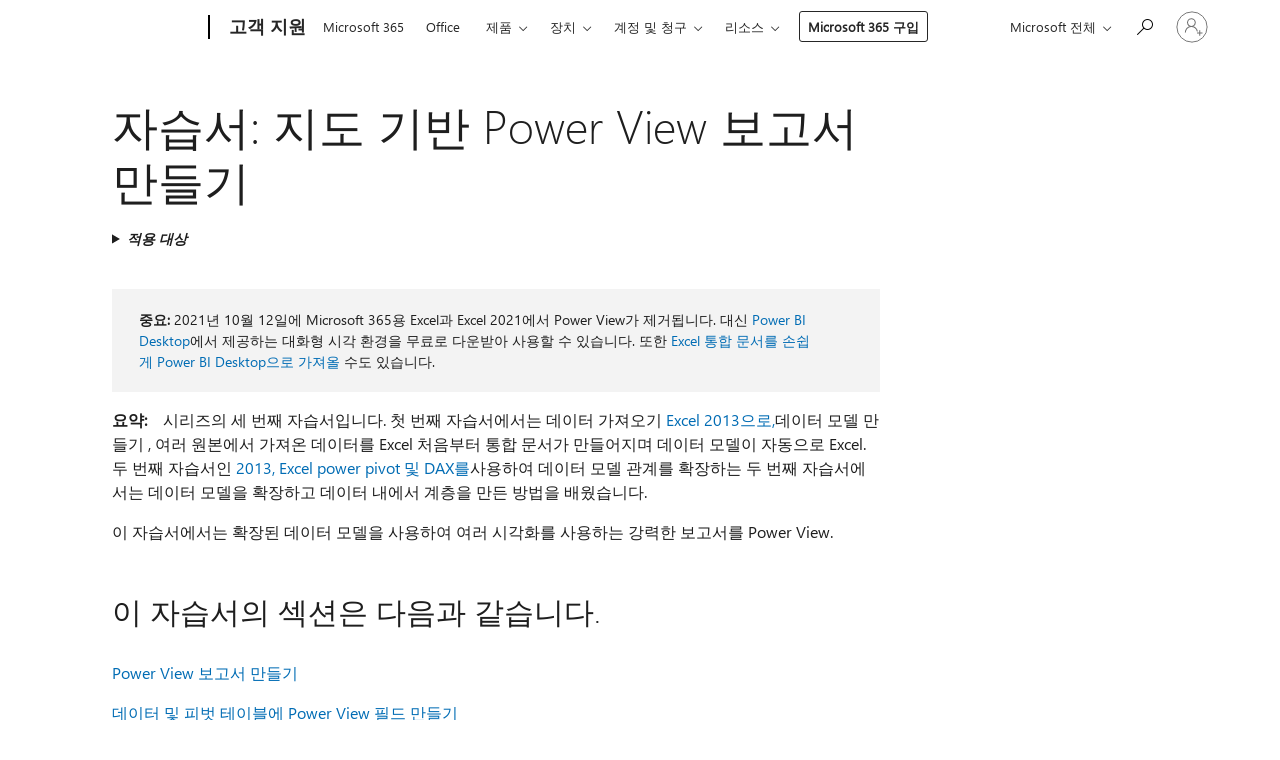

--- FILE ---
content_type: text/html; charset=utf-8
request_url: https://support.microsoft.com/ko-kr/office/%EC%9E%90%EC%8A%B5%EC%84%9C-%EC%A7%80%EB%8F%84-%EA%B8%B0%EB%B0%98-power-view-%EB%B3%B4%EA%B3%A0%EC%84%9C-%EB%A7%8C%EB%93%A4%EA%B8%B0-62ecd29a-91b8-4e5c-b3b7-4aef9f7ef962
body_size: 197041
content:

<!DOCTYPE html>
<html lang="ko-KR" dir="ltr">
<head>
	<meta charset="utf-8" />
	<meta name="viewport" content="width=device-width, initial-scale=1.0" />
	<title>&#xC790;&#xC2B5;&#xC11C;: &#xC9C0;&#xB3C4; &#xAE30;&#xBC18; Power View &#xBCF4;&#xACE0;&#xC11C; &#xB9CC;&#xB4E4;&#xAE30; - Microsoft &#xC9C0;&#xC6D0;</title>
	
	
		<link rel="canonical" href="https://support.microsoft.com/ko-kr/office/%EC%9E%90%EC%8A%B5%EC%84%9C-%EC%A7%80%EB%8F%84-%EA%B8%B0%EB%B0%98-power-view-%EB%B3%B4%EA%B3%A0%EC%84%9C-%EB%A7%8C%EB%93%A4%EA%B8%B0-62ecd29a-91b8-4e5c-b3b7-4aef9f7ef962" />

			<link rel="alternate" hreflang="ar-SA" href="https://support.microsoft.com/ar-sa/office/%D8%A7%D9%84%D8%A8%D8%B1%D9%86%D8%A7%D9%85%D8%AC-%D8%A7%D9%84%D8%AA%D8%B9%D9%84%D9%8A%D9%85%D9%8A-%D8%A5%D9%86%D8%B4%D8%A7%D8%A1-%D8%AA%D9%82%D8%A7%D8%B1%D9%8A%D8%B1-power-view-%D9%85%D8%B3%D8%AA%D9%86%D8%AF%D8%A9-%D8%A5%D9%84%D9%89-%D8%AE%D8%B1%D9%8A%D8%B7%D8%A9-62ecd29a-91b8-4e5c-b3b7-4aef9f7ef962" />
			<link rel="alternate" hreflang="bg-BG" href="https://support.microsoft.com/bg-bg/office/%D1%83%D1%80%D0%BE%D0%BA-%D1%81%D1%8A%D0%B7%D0%B4%D0%B0%D0%B2%D0%B0%D0%BD%D0%B5-%D0%BD%D0%B0-%D0%B1%D0%B0%D0%B7%D0%B8%D1%80%D0%B0%D0%BD%D0%B8-%D0%BD%D0%B0-%D0%BA%D0%B0%D1%80%D1%82%D0%B0-%D0%BE%D1%82%D1%87%D0%B5%D1%82%D0%B8-%D0%BD%D0%B0-power-view-62ecd29a-91b8-4e5c-b3b7-4aef9f7ef962" />
			<link rel="alternate" hreflang="cs-CZ" href="https://support.microsoft.com/cs-cz/office/kurz-vytv%C3%A1%C5%99en%C3%AD-sestav-power-view-zalo%C5%BEen%C3%BDch-na-map%C4%9B-62ecd29a-91b8-4e5c-b3b7-4aef9f7ef962" />
			<link rel="alternate" hreflang="da-DK" href="https://support.microsoft.com/da-dk/office/selvstudium-oprette-kortbaserede-power-view-rapporter-62ecd29a-91b8-4e5c-b3b7-4aef9f7ef962" />
			<link rel="alternate" hreflang="de-DE" href="https://support.microsoft.com/de-de/office/lernprogramm-erstellen-von-kartenbasierten-power-view-berichten-62ecd29a-91b8-4e5c-b3b7-4aef9f7ef962" />
			<link rel="alternate" hreflang="el-GR" href="https://support.microsoft.com/el-gr/office/%CF%80%CF%81%CF%8C%CE%B3%CF%81%CE%B1%CE%BC%CE%BC%CE%B1-%CE%B5%CE%BA%CE%BC%CE%AC%CE%B8%CE%B7%CF%83%CE%B7%CF%82-%CE%B4%CE%B7%CE%BC%CE%B9%CE%BF%CF%85%CF%81%CE%B3%CE%AF%CE%B1-%CE%B1%CE%BD%CE%B1%CF%86%CE%BF%CF%81%CF%8E%CE%BD-%CF%84%CE%BF%CF%85-power-view-%CE%B2%CE%AC%CF%83%CE%B5%CE%B9-%CF%87%CE%AC%CF%81%CF%84%CE%B7-62ecd29a-91b8-4e5c-b3b7-4aef9f7ef962" />
			<link rel="alternate" hreflang="en-AU" href="https://support.microsoft.com/en-au/office/tutorial-create-map-based-power-view-reports-62ecd29a-91b8-4e5c-b3b7-4aef9f7ef962" />
			<link rel="alternate" hreflang="en-GB" href="https://support.microsoft.com/en-gb/office/tutorial-create-map-based-power-view-reports-62ecd29a-91b8-4e5c-b3b7-4aef9f7ef962" />
			<link rel="alternate" hreflang="en-US" href="https://support.microsoft.com/en-us/office/tutorial-create-map-based-power-view-reports-62ecd29a-91b8-4e5c-b3b7-4aef9f7ef962" />
			<link rel="alternate" hreflang="es-ES" href="https://support.microsoft.com/es-es/office/tutorial-crear-informes-de-power-view-basados-en-mapas-62ecd29a-91b8-4e5c-b3b7-4aef9f7ef962" />
			<link rel="alternate" hreflang="et-EE" href="https://support.microsoft.com/et-ee/office/%C3%B5ppeteema-kaardip%C3%B5histe-power-view-aruannete-loomine-62ecd29a-91b8-4e5c-b3b7-4aef9f7ef962" />
			<link rel="alternate" hreflang="fi-FI" href="https://support.microsoft.com/fi-fi/office/opetusohjelma-karttapohjaisten-power-view-raporttien-luominen-62ecd29a-91b8-4e5c-b3b7-4aef9f7ef962" />
			<link rel="alternate" hreflang="fr-FR" href="https://support.microsoft.com/fr-fr/office/didacticiel-cr%C3%A9er-des-rapports-power-view-bas%C3%A9s-sur-une-carte-62ecd29a-91b8-4e5c-b3b7-4aef9f7ef962" />
			<link rel="alternate" hreflang="he-IL" href="https://support.microsoft.com/he-il/office/%D7%A2%D7%A8%D7%9B%D7%AA-%D7%9C%D7%99%D7%9E%D7%95%D7%93-%D7%99%D7%A6%D7%99%D7%A8%D7%AA-%D7%93%D7%95%D7%97%D7%95%D7%AA-power-view-%D7%9E%D7%91%D7%95%D7%A1%D7%A1%D7%99-%D7%9E%D7%A4%D7%94-62ecd29a-91b8-4e5c-b3b7-4aef9f7ef962" />
			<link rel="alternate" hreflang="hr-HR" href="https://support.microsoft.com/hr-hr/office/prakti%C4%8Dni-vodi%C4%8D-stvaranje-izvje%C5%A1%C4%87a-zna%C4%8Dajke-power-view-temeljenih-na-karti-62ecd29a-91b8-4e5c-b3b7-4aef9f7ef962" />
			<link rel="alternate" hreflang="hu-HU" href="https://support.microsoft.com/hu-hu/office/oktat%C3%B3anyag-t%C3%A9rk%C3%A9palap%C3%BA-power-view-jelent%C3%A9sek-l%C3%A9trehoz%C3%A1sa-62ecd29a-91b8-4e5c-b3b7-4aef9f7ef962" />
			<link rel="alternate" hreflang="id-ID" href="https://support.microsoft.com/id-id/office/tutorial-membuat-laporan-power-view-berbasis-peta-62ecd29a-91b8-4e5c-b3b7-4aef9f7ef962" />
			<link rel="alternate" hreflang="it-IT" href="https://support.microsoft.com/it-it/office/esercitazione-creare-report-power-view-basati-su-mappe-62ecd29a-91b8-4e5c-b3b7-4aef9f7ef962" />
			<link rel="alternate" hreflang="ja-JP" href="https://support.microsoft.com/ja-jp/office/%E3%83%81%E3%83%A5%E3%83%BC%E3%83%88%E3%83%AA%E3%82%A2%E3%83%AB-%E3%83%9E%E3%83%83%E3%83%97%E3%83%99%E3%83%BC%E3%82%B9%E3%81%AE-power-view-%E3%83%AC%E3%83%9D%E3%83%BC%E3%83%88%E3%82%92%E4%BD%9C%E6%88%90%E3%81%99%E3%82%8B-62ecd29a-91b8-4e5c-b3b7-4aef9f7ef962" />
			<link rel="alternate" hreflang="ko-KR" href="https://support.microsoft.com/ko-kr/office/%EC%9E%90%EC%8A%B5%EC%84%9C-%EC%A7%80%EB%8F%84-%EA%B8%B0%EB%B0%98-power-view-%EB%B3%B4%EA%B3%A0%EC%84%9C-%EB%A7%8C%EB%93%A4%EA%B8%B0-62ecd29a-91b8-4e5c-b3b7-4aef9f7ef962" />
			<link rel="alternate" hreflang="lt-LT" href="https://support.microsoft.com/lt-lt/office/vadov%C4%97lis-susiejimu-pagr%C4%AFst%C5%B3-power-view-ataskait%C5%B3-k%C5%ABrimas-62ecd29a-91b8-4e5c-b3b7-4aef9f7ef962" />
			<link rel="alternate" hreflang="lv-LV" href="https://support.microsoft.com/lv-lv/office/apm%C4%81c%C4%ABba-t%C4%81du-power-view-atskai%C5%A1u-izveide-kuru-pamat%C4%81-ir-kartes-62ecd29a-91b8-4e5c-b3b7-4aef9f7ef962" />
			<link rel="alternate" hreflang="nb-NO" href="https://support.microsoft.com/nb-no/office/oppl%C3%A6ring-opprette-kartbaserte-power-view-rapporter-62ecd29a-91b8-4e5c-b3b7-4aef9f7ef962" />
			<link rel="alternate" hreflang="nl-NL" href="https://support.microsoft.com/nl-nl/office/zelfstudie-kaartgebaseerde-power-view-rapporten-maken-62ecd29a-91b8-4e5c-b3b7-4aef9f7ef962" />
			<link rel="alternate" hreflang="pl-PL" href="https://support.microsoft.com/pl-pl/office/samouczek-tworzenie-raport%C3%B3w-programu-power-view-opartych-na-mapie-62ecd29a-91b8-4e5c-b3b7-4aef9f7ef962" />
			<link rel="alternate" hreflang="pt-BR" href="https://support.microsoft.com/pt-br/office/tutorial-criar-relat%C3%B3rios-do-power-view-baseados-em-mapas-62ecd29a-91b8-4e5c-b3b7-4aef9f7ef962" />
			<link rel="alternate" hreflang="pt-PT" href="https://support.microsoft.com/pt-pt/office/tutorial-criar-relat%C3%B3rios-do-power-view-com-base-em-mapas-62ecd29a-91b8-4e5c-b3b7-4aef9f7ef962" />
			<link rel="alternate" hreflang="ro-RO" href="https://support.microsoft.com/ro-ro/office/tutorial-crearea-de-rapoarte-power-view-bazate-pe-h%C4%83r%C8%9Bi-62ecd29a-91b8-4e5c-b3b7-4aef9f7ef962" />
			<link rel="alternate" hreflang="ru-RU" href="https://support.microsoft.com/ru-ru/office/%D1%83%D1%87%D0%B5%D0%B1%D0%BD%D0%B8%D0%BA-%D1%81%D0%BE%D0%B7%D0%B4%D0%B0%D0%BD%D0%B8%D0%B5-%D0%BE%D1%82%D1%87%D0%B5%D1%82%D0%BE%D0%B2-power-view-%D0%BD%D0%B0-%D0%BE%D1%81%D0%BD%D0%BE%D0%B2%D0%B5-%D0%BA%D0%B0%D1%80%D1%82-62ecd29a-91b8-4e5c-b3b7-4aef9f7ef962" />
			<link rel="alternate" hreflang="sk-SK" href="https://support.microsoft.com/sk-sk/office/kurz-vytvorenie-mapov%C3%BDch-zost%C3%A1v-power-view-62ecd29a-91b8-4e5c-b3b7-4aef9f7ef962" />
			<link rel="alternate" hreflang="sl-SI" href="https://support.microsoft.com/sl-si/office/vadnica-ustvarjanje-poro%C4%8Dil-power-view-na-osnovi-zemljevidov-62ecd29a-91b8-4e5c-b3b7-4aef9f7ef962" />
			<link rel="alternate" hreflang="sr-Latn-RS" href="https://support.microsoft.com/sr-latn-rs/office/uputstvo-kreiranje-power-view-izve%C5%A1taja-zasnovanih-na-mapi-62ecd29a-91b8-4e5c-b3b7-4aef9f7ef962" />
			<link rel="alternate" hreflang="sv-SE" href="https://support.microsoft.com/sv-se/office/sj%C3%A4lvstudiekurs-skapa-kartbaserade-power-view-rapporter-62ecd29a-91b8-4e5c-b3b7-4aef9f7ef962" />
			<link rel="alternate" hreflang="th-TH" href="https://support.microsoft.com/th-th/office/%E0%B8%9A%E0%B8%97%E0%B8%8A%E0%B9%88%E0%B8%A7%E0%B8%A2%E0%B8%AA%E0%B8%AD%E0%B8%99-%E0%B8%AA%E0%B8%A3%E0%B9%89%E0%B8%B2%E0%B8%87%E0%B8%A3%E0%B8%B2%E0%B8%A2%E0%B8%87%E0%B8%B2%E0%B8%99-power-view-%E0%B8%97%E0%B8%B5%E0%B9%88%E0%B9%83%E0%B8%8A%E0%B9%89%E0%B9%81%E0%B8%9C%E0%B8%99%E0%B8%97%E0%B8%B5%E0%B9%88%E0%B9%80%E0%B8%9B%E0%B9%87%E0%B8%99%E0%B8%90%E0%B8%B2%E0%B8%99-62ecd29a-91b8-4e5c-b3b7-4aef9f7ef962" />
			<link rel="alternate" hreflang="tr-TR" href="https://support.microsoft.com/tr-tr/office/%C3%B6%C4%9Fretici-harita-tabanl%C4%B1-power-view-raporlar%C4%B1-olu%C5%9Fturma-62ecd29a-91b8-4e5c-b3b7-4aef9f7ef962" />
			<link rel="alternate" hreflang="uk-UA" href="https://support.microsoft.com/uk-ua/office/%D0%BF%D0%BE%D1%81%D1%96%D0%B1%D0%BD%D0%B8%D0%BA-%D1%81%D1%82%D0%B2%D0%BE%D1%80%D0%B5%D0%BD%D0%BD%D1%8F-%D0%B7%D0%B2%D1%96%D1%82%D1%96%D0%B2-power-view-%D0%BD%D0%B0-%D0%BE%D1%81%D0%BD%D0%BE%D0%B2%D1%96-%D0%BA%D0%B0%D1%80%D1%82-62ecd29a-91b8-4e5c-b3b7-4aef9f7ef962" />
			<link rel="alternate" hreflang="vi-VN" href="https://support.microsoft.com/vi-vn/office/h%C6%B0%C6%A1%CC%81ng-d%C3%A2%CC%83n-ta%CC%A3o-ba%CC%81o-ca%CC%81o-power-view-d%C6%B0%CC%A3a-v%C3%A0o-b%E1%BA%A3n-%C4%91%E1%BB%93-62ecd29a-91b8-4e5c-b3b7-4aef9f7ef962" />
			<link rel="alternate" hreflang="zh-CN" href="https://support.microsoft.com/zh-cn/office/%E6%95%99%E7%A8%8B-%E5%88%9B%E5%BB%BA%E5%9F%BA%E4%BA%8E%E5%9C%B0%E5%9B%BE%E7%9A%84-power-view-%E6%8A%A5%E8%A1%A8-62ecd29a-91b8-4e5c-b3b7-4aef9f7ef962" />
			<link rel="alternate" hreflang="zh-HK" href="https://support.microsoft.com/zh-hk/office/%E6%95%99%E5%AD%B8%E8%AA%B2%E7%A8%8B-%E5%BB%BA%E7%AB%8B%E4%BB%A5%E5%9C%B0%E5%9C%96%E7%82%BA%E5%9F%BA%E7%A4%8E%E7%9A%84-power-view-%E5%A0%B1%E8%A1%A8-62ecd29a-91b8-4e5c-b3b7-4aef9f7ef962" />
			<link rel="alternate" hreflang="zh-TW" href="https://support.microsoft.com/zh-tw/office/%E6%95%99%E5%AD%B8%E8%AA%B2%E7%A8%8B-%E5%BB%BA%E7%AB%8B%E4%BB%A5%E5%9C%B0%E5%9C%96%E7%82%BA%E5%9F%BA%E7%A4%8E%E7%9A%84-power-view-%E5%A0%B1%E8%A1%A8-62ecd29a-91b8-4e5c-b3b7-4aef9f7ef962" />
	<meta name="awa-articleGuid" content="62ecd29a-91b8-4e5c-b3b7-4aef9f7ef962" />
	
	<meta name="description" content="&#xC2DC;&#xB9AC;&#xC988;&#xC758; &#xC138; &#xBC88;&#xC9F8; &#xC790;&#xC2B5;&#xC11C;&#xC785;&#xB2C8;&#xB2E4;. &#xCCAB; &#xBC88;&#xC9F8; &#xC790;&#xC2B5;&#xC11C;&#xC5D0;&#xC11C;&#xB294; &#xB370;&#xC774;&#xD130; &#xAC00;&#xC838;&#xC624;&#xAE30; Excel 2013 &#xBC0F; &#xB370;&#xC774;&#xD130; &#xBAA8;&#xB378; &#xB9CC;&#xB4E4;&#xAE30;&#xC5D0;&#xC11C; &#xC5EC;&#xB7EC; &#xC6D0;&#xBCF8;&#xC5D0;&#xC11C; &#xAC00;&#xC838;&#xC628; &#xB370;&#xC774;&#xD130;&#xB97C; &#xC0AC;&#xC6A9;&#xD558;&#xC5EC; Excel &#xD1B5;&#xD569; &#xBB38;&#xC11C;&#xAC00; &#xB9CC;&#xB4E4;&#xC5B4;&#xC9C0;&#xBA70; &#xB370;&#xC774;&#xD130; &#xBAA8;&#xB378;&#xC774; &#xC790;&#xB3D9;&#xC73C;&#xB85C; Excel. &#xB450; &#xBC88;&#xC9F8; &#xC790;&#xC2B5;&#xC11C;&#xC778; Excel 2013, Power Pivot &#xBC0F; DAX&#xB97C; &#xC0AC;&#xC6A9;&#xD558;&#xC5EC; &#xB370;&#xC774;&#xD130; &#xBAA8;&#xB378; &#xAD00;&#xACC4;&#xB97C; &#xD655;&#xC7A5;&#xD558;&#xACE0; &#xB370;&#xC774;&#xD130; &#xB0B4;&#xC5D0;&#xC11C; &#xACC4;&#xCE35;&#xC744; &#xB9CC;&#xB4E0; &#xBC29;&#xBC95;&#xC744; &#xBC30;&#xC6E0;&#xC2B5;&#xB2C8;&#xB2E4;." />
	<meta name="firstPublishedDate" content="2014-05-20" />
	<meta name="lastPublishedDate" content="2021-09-17" />
	<meta name="commitId" content="315e52b50994350fdd947ad5d9a4573b68370669" />
	<meta name="schemaName" content="HELP ARTICLE" />
	<meta name="awa-schemaName" content="HELP ARTICLE" />

	<meta name="search.applicationSuite" content="Excel" />
	<meta name="search.appverid" content="ZXL150" />
	<meta name="search.audienceType" content="End User" />
	<meta name="search.contenttype" content="How To" />
	
	<meta name="search.description" content="&#xC2DC;&#xB9AC;&#xC988;&#xC758; &#xC138; &#xBC88;&#xC9F8; &#xC790;&#xC2B5;&#xC11C;&#xC785;&#xB2C8;&#xB2E4;. &#xCCAB; &#xBC88;&#xC9F8; &#xC790;&#xC2B5;&#xC11C;&#xC5D0;&#xC11C;&#xB294; &#xB370;&#xC774;&#xD130; &#xAC00;&#xC838;&#xC624;&#xAE30; Excel 2013 &#xBC0F; &#xB370;&#xC774;&#xD130; &#xBAA8;&#xB378; &#xB9CC;&#xB4E4;&#xAE30;&#xC5D0;&#xC11C; &#xC5EC;&#xB7EC; &#xC6D0;&#xBCF8;&#xC5D0;&#xC11C; &#xAC00;&#xC838;&#xC628; &#xB370;&#xC774;&#xD130;&#xB97C; &#xC0AC;&#xC6A9;&#xD558;&#xC5EC; Excel &#xD1B5;&#xD569; &#xBB38;&#xC11C;&#xAC00; &#xB9CC;&#xB4E4;&#xC5B4;&#xC9C0;&#xBA70; &#xB370;&#xC774;&#xD130; &#xBAA8;&#xB378;&#xC774; &#xC790;&#xB3D9;&#xC73C;&#xB85C; Excel. &#xB450; &#xBC88;&#xC9F8; &#xC790;&#xC2B5;&#xC11C;&#xC778; Excel 2013, Power Pivot &#xBC0F; DAX&#xB97C; &#xC0AC;&#xC6A9;&#xD558;&#xC5EC; &#xB370;&#xC774;&#xD130; &#xBAA8;&#xB378; &#xAD00;&#xACC4;&#xB97C; &#xD655;&#xC7A5;&#xD558;&#xACE0; &#xB370;&#xC774;&#xD130; &#xB0B4;&#xC5D0;&#xC11C; &#xACC4;&#xCE35;&#xC744; &#xB9CC;&#xB4E0; &#xBC29;&#xBC95;&#xC744; &#xBC30;&#xC6E0;&#xC2B5;&#xB2C8;&#xB2E4;." />
	<meta name="search.IsOfficeDoc" content="true" />
	<meta name="search.OCMSasset" content="HA104075403" />
	
	
	
	
	<meta name="search.sku" content="Excel" />
	
	<meta name="search.softwareVersion" content="15" />
	<meta name="search.mkt" content="ko-KR" />

	
	
	<meta name="ms.lang" content="ko" />
	<meta name="ms.loc" content="KR" />
	<meta name="ms.ocpub.assetID" content="62ecd29a-91b8-4e5c-b3b7-4aef9f7ef962" />

	
	<meta name="awa-isContactUsAllowed" content="false" />
	<meta name="awa-asst" content="62ecd29a-91b8-4e5c-b3b7-4aef9f7ef962" />
	<meta name="awa-pageType" content="Article" />
	



	


<meta name="awa-env" content="Production" />
<meta name="awa-market" content="ko-KR" />
<meta name="awa-contentlang" content="ko" />
<meta name="awa-userFlightingId" content="7a8a0c09-2d7f-442f-a307-a3a5855a1eb5" />
<meta name="awa-expid" content="P-R-1753027-1-1;P-R-1087983-1-1;P-E-1693585-C1-3;P-E-1661482-C1-3;P-E-1660511-C1-3;P-E-1656596-C1-5;P-E-1551018-C1-8;P-E-1585233-2-3;P-E-1570667-C1-4;P-E-1560750-2-7;P-E-1554013-C1-6;P-E-1536917-C1-5;P-E-1526785-2-5;P-E-1260007-C1-3;P-E-1046152-2-3;P-R-1545158-1-4;P-R-1426254-2-6;P-R-1392118-1-2;P-R-1245128-2-4;P-R-1235984-2-3;P-R-1211158-1-4;P-R-1150391-2-8;P-R-1150395-2-8;P-R-1150399-2-8;P-R-1150396-2-8;P-R-1150394-2-8;P-R-1150390-2-8;P-R-1150386-2-8;P-R-1146801-1-11;P-R-1141562-1-2;P-R-1141283-2-9;P-R-1136354-10-10;P-R-1119659-1-16;P-R-1119437-1-17;P-R-1116805-2-18;P-R-1116803-2-20;P-R-1114100-1-2;P-R-1100996-2-14;P-R-1096341-2-6;P-R-1088825-2-10;P-R-1089468-1-2;P-R-1085248-1-2;P-R-1072011-12-8;P-R-1033854-4-6;P-R-1029969-4-4;P-R-1020735-7-10;P-R-1018544-4-7;P-R-1009708-2-9;P-R-1005895-2-11;P-R-113175-4-7;P-R-110379-1-7;P-R-107838-1-7;P-R-106524-1-3;P-R-103787-2-5;P-R-101783-1-2;P-R-97577-1-5;P-R-97457-1-10;P-R-94390-1-2;P-R-94360-10-25;P-R-93416-1-3;P-R-90963-2-2;P-R-73296-2-15" />
<meta name="awa-irisId" />
<meta name="awa-origindatacenter" content="Central US" />
<meta name="awa-variationid" content="ECS" />
<meta name="awa-prdct" content="office.com" />
<meta name="awa-stv" content="3.0.0-da462b137a93dc2abfbf062018a2e2012f13a31b&#x2B;da462b137a93dc2abfbf062018a2e2012f13a31b" />


 
	<meta name="awa-title" content="&#xC790;&#xC2B5;&#xC11C;: &#xC9C0;&#xB3C4; &#xAE30;&#xBC18; Power View &#xBCF4;&#xACE0;&#xC11C; &#xB9CC;&#xB4E4;&#xAE30; - Microsoft &#xC9C0;&#xC6D0;" />
	
	<meta name="awa-selfHelpExp" content="topbanner_2013" />
	<meta name="awa-dataBoundary" content="WW" />

	<link rel="stylesheet" href="/css/fonts/site-fonts.css?v=XWcxZPSEmN3tnHWAVMOFsAlPJq7aug49fUGb8saTNjw" />
	<link rel="stylesheet" href="/css/glyphs/glyphs.css?v=VOnvhT441Pay0WAKH5gdcXXigXpiuNbaQcI9DgXyoDE" />

	

    <link rel="dns-prefetch" href="https://aadcdn.msftauth.net" />
    <link rel="preconnect" href="https://aadcdn.msftauth.net" crossorigin=&quot;anonymous&quot; />
    <link rel="dns-prefetch" href="https://browser.events.data.microsoft.com" />
    <link rel="preconnect" href="https://browser.events.data.microsoft.com" crossorigin=&quot;anonymous&quot; />
    <link rel="dns-prefetch" href="https://c.s-microsoft.com" />
    <link rel="preconnect" href="https://c.s-microsoft.com" crossorigin=&quot;anonymous&quot; />
    <link rel="dns-prefetch" href="https://img-prod-cms-rt-microsoft-com.akamaized.net" />
    <link rel="preconnect" href="https://img-prod-cms-rt-microsoft-com.akamaized.net" crossorigin=&quot;anonymous&quot; />
    <link rel="dns-prefetch" href="https://js.monitor.azure.com" />
    <link rel="preconnect" href="https://js.monitor.azure.com" crossorigin=&quot;anonymous&quot; />
    <link rel="dns-prefetch" href="https://logincdn.msauth.net" />
    <link rel="preconnect" href="https://logincdn.msauth.net" crossorigin=&quot;anonymous&quot; />
    <link rel="dns-prefetch" href="https://mem.gfx.ms" />
    <link rel="preconnect" href="https://mem.gfx.ms" crossorigin=&quot;anonymous&quot; />
    <link rel="dns-prefetch" href="https://www.microsoft.com" />
    <link rel="preconnect" href="https://www.microsoft.com" crossorigin=&quot;anonymous&quot; />


	<link rel="stylesheet" href="/css/Article/article.css?v=0L89BVeP4I_vlf3G71MrPYAXM1CtRPw6ZcJwIduUvCA" />
	
	<link rel="stylesheet" href="/css/SearchBox/search-box.css?v=bybwzGBajHicVXspVs540UfV0swW0vCbOmBjBryj9N4" />
	<link rel="stylesheet" href="/css/sitewide/articleCss-overwrite.css?v=D0lQRoIlvFHSQBRTb-gAQ5KkFe8B8NuSoliBjnT5xZ4" />
	
	
	<link rel="stylesheet" href="/css/MeControlCallout/teaching-callout.css?v=690pjf05o15fVEafEpUwgaF8vqVfOkp5wP1Jl9gE99U" />
	
	<noscript>
		<link rel="stylesheet" href="/css/Article/article.noscript.css?v=88-vV8vIkcKpimEKjULkqpt8CxdXf5avAeGxsHgVOO0" />
	</noscript>

	<link rel="stylesheet" href="/css/promotionbanner/promotion-banner.css?v=cAmflE3c6Gw7niTOiMPEie9MY87yDE2mSl3DO7_jZRI" media="none" onload="this.media=&#x27;all&#x27;" /><noscript><link href="/css/promotionbanner/promotion-banner.css?v=cAmflE3c6Gw7niTOiMPEie9MY87yDE2mSl3DO7_jZRI" rel="stylesheet"></noscript>
	
	<link rel="stylesheet" href="/css/ArticleSupportBridge/article-support-bridge.css?v=R_P0TJvD9HoRHQBEdvBR1WhNn7dSbvOYWmVA9taxbpM" media="none" onload="this.media=&#x27;all&#x27;" /><noscript><link href="/css/ArticleSupportBridge/article-support-bridge.css?v=R_P0TJvD9HoRHQBEdvBR1WhNn7dSbvOYWmVA9taxbpM" rel="stylesheet"></noscript>
	<link rel="stylesheet" href="/css/StickyFeedback/sticky-feedback.css?v=cMfNdAUue7NxZUj3dIt_v5DIuzmw9ohJW109iXQpWnI" media="none" onload="this.media=&#x27;all&#x27;" /><noscript><link href="/css/StickyFeedback/sticky-feedback.css?v=cMfNdAUue7NxZUj3dIt_v5DIuzmw9ohJW109iXQpWnI" rel="stylesheet"></noscript>
	<link rel="stylesheet" href="/css/feedback/feedback.css?v=Rkcw_yfLWOMtOcWOljMOiZgymMcrG0GDpo4Lf-TUzPo" media="none" onload="this.media=&#x27;all&#x27;" /><noscript><link href="/css/feedback/feedback.css?v=Rkcw_yfLWOMtOcWOljMOiZgymMcrG0GDpo4Lf-TUzPo" rel="stylesheet"></noscript>
	
	

	<link rel="apple-touch-icon" sizes="180x180" href="/apple-touch-icon.png">
<link rel="icon" type="image/png" sizes="32x32" href="/favicon-32x32.png">
<link rel="icon" type="image/png" sizes="16x16" href="/favicon-16x16.png">


	
        <link rel="stylesheet" href="https://www.microsoft.com/onerfstatics/marketingsites-eus-prod/korean/shell/_scrf/css/themes=default.device=uplevel_web_pc/63-57d110/c9-be0100/a6-e969ef/43-9f2e7c/82-8b5456/a0-5d3913/4f-460e79/ae-f1ac0c?ver=2.0&amp;_cf=02242021_3231" type="text/css" media="all" />
    

	
	
	<script type="text/javascript">
		var OOGlobal = {
			BaseDomain: location.protocol + "//" + location.host,
			Culture: "ko-KR",
			Language: "ko",
			LCID: "1042",
			IsAuthenticated: "False",
			WebAppUrl: "https://office.com/start",
			GUID: "62ecd29a-91b8-4e5c-b3b7-4aef9f7ef962",
			Platform: navigator.platform,
			MixOembedUrl: "https://mix.office.com/oembed/",
			MixWatchUrl: "https://mix.office.com/watch/"
		};
	</script>

	
		


<script type="text/javascript">
	(function () {
		var creativeReady = false;
		var isSilentSignInComplete = false;
		var authInfo = {
			authType: "None",
			puid: "",
			tenantId: "",
			isAdult: true
			};

		var renderPromotion = function (dataBoundary) {
			if (creativeReady && isSilentSignInComplete) {
				window.UcsCreative.renderTemplate({
					partnerId: "7bb7e07d-3e57-4ee3-b78f-26a4292b841a",
					shouldSetUcsMuid: true,
					dataBoundary: dataBoundary,
					attributes: {
						placement: "88000534",
						locale: "ko-kr",
						country: "kr",
						scs_ecsFlightId: "P-R-1753027-1;P-R-1087983-1;P-E-1693585-C1;P-E-1661482-C1;P-E-1660511-C1;P-E-1656596-C1;P-E-1551018-C1;P-E-1585233-2;P-E-1570667-C1;P-E-1560750-2;P-E-1554013-C1;P-E-1536917-C1;P-E-1526785-2;P-E-1260007-C1;P-E-1046152-2;P-R-1545158-1;P-R-1426254-2;P-R-1392118-1;P-R-1245128-2;P-R-1235984-2;P-R-1211158-1;P-R-1150391-2;P-R-1150395-2;P-R-1150399-2;P-R-1150396-2;P-R-1150394-2;P-R-1150390-2;P-R-1150386-2;P-R-1146801-1;P-R-1141562-1;P-R-1141283-2;P-R-1136354-10;P-R-1119659-1;P-R-1119437-1;P-R-1116805-2;P-R-1116803-2;P-R-1114100-1;P-R-1100996-2;P-R-1096341-2;P-R-1088825-2;P-R-1089468-1;P-R-1085248-1;P-R-1072011-12;P-R-1033854-4;P-R-1029969-4;P-R-1020735-7;P-R-1018544-4;P-R-1009708-2;P-R-1005895-2;P-R-113175-4;P-R-110379-1;P-R-107838-1;P-R-106524-1;P-R-103787-2;P-R-101783-1;P-R-97577-1;P-R-97457-1;P-R-94390-1;P-R-94360-10;P-R-93416-1;P-R-90963-2;P-R-73296-2",
						SCS_promotionCategory: "uhfbuybutton;topbanner_2013",
						articleType: "topbanner_2013",
						operatingSystem: "Mac",
						authType: authInfo.authType,
						PUID: authInfo.puid,
						TenantId: authInfo.tenantId,
                        TOPT: "",
                        AdditionalBannerId: "ucsRailInlineContainer",
					}
				});
			}
		};

		window.document.addEventListener('ucsCreativeRendered', function () {
			if (typeof window.initPromotionLogger !== 'undefined') {
				window.initPromotionLogger();
			}
		});

		window.document.addEventListener('ucsCreativeReady', function () {
			creativeReady = true;
			renderPromotion("WW");
		});

		if (!isSilentSignInComplete) {
			window.document.addEventListener('silentSignInComplete', function (event) {
				if (event.detail && event.detail.puid) {
					authInfo.isAdult = event.detail.isAdult;
					authInfo.authType = event.detail.authType;
					authInfo.puid = event.detail.puid;
					authInfo.tenantId = event.detail.account.tenantId;
				}

				isSilentSignInComplete = true;
				renderPromotion(event.detail.dataBoundary);
			});
		}
	})();
</script>

<script type="text/javascript" defer src="/lib/ucs/dist/ucsCreativeService.js?v=RNwXI4r6IRH1mrd2dPPGZEYOQnUcs8HAddnyceXlw88"></script>
	

	<script>
		if (window.location.search) {
			var params = new URLSearchParams(window.location.search);
			if (params.has('action') && params.get('action') === 'download'){
				params.delete('action');
			}

			history.replaceState({}, '', window.location.pathname + (params.toString() ? '?' + params.toString() : ''));
		}
	</script>


</head>
<body class="supCont ocArticle">
	<div id="ocBodyWrapper">
		

		<div class="ucsUhfContainer"></div>

		
            <div id="headerArea" class="uhf"  data-m='{"cN":"headerArea","cT":"Area_coreuiArea","id":"a1Body","sN":1,"aN":"Body"}'>
                <div id="headerRegion"      data-region-key="headerregion" data-m='{"cN":"headerRegion","cT":"Region_coreui-region","id":"r1a1","sN":1,"aN":"a1"}' >

    <div  id="headerUniversalHeader" data-m='{"cN":"headerUniversalHeader","cT":"Module_coreui-universalheader","id":"m1r1a1","sN":1,"aN":"r1a1"}'  data-module-id="Category|headerRegion|coreui-region|headerUniversalHeader|coreui-universalheader">
        






        <a id="uhfSkipToMain" class="m-skip-to-main" href="javascript:void(0)" data-href="#supArticleContent" tabindex="0" data-m='{"cN":"Skip to content_nonnav","id":"nn1m1r1a1","sN":1,"aN":"m1r1a1"}'>주 콘텐츠로 건너뛰기</a>


<header class="c-uhfh context-uhf no-js c-sgl-stck c-category-header " itemscope="itemscope" data-header-footprint="/SMCConvergence/ContextualHeader-Microsoft365, fromService: True"   data-magict="true"   itemtype="http://schema.org/Organization">
    <div class="theme-light js-global-head f-closed  global-head-cont" data-m='{"cN":"Universal Header_cont","cT":"Container","id":"c2m1r1a1","sN":2,"aN":"m1r1a1"}'>
        <div class="c-uhfh-gcontainer-st">
            <button type="button" class="c-action-trigger c-glyph glyph-global-nav-button" aria-label="All Microsoft expand to see list of Microsoft products and services" initialState-label="All Microsoft expand to see list of Microsoft products and services" toggleState-label="Close All Microsoft list" aria-expanded="false" data-m='{"cN":"Mobile menu button_nonnav","id":"nn1c2m1r1a1","sN":1,"aN":"c2m1r1a1"}'></button>
            <button type="button" class="c-action-trigger c-glyph glyph-arrow-htmllegacy c-close-search" aria-label="검색 닫기" aria-expanded="false" data-m='{"cN":"Close Search_nonnav","id":"nn2c2m1r1a1","sN":2,"aN":"c2m1r1a1"}'></button>
                    <a id="uhfLogo" class="c-logo c-sgl-stk-uhfLogo" itemprop="url" href="https://www.microsoft.com" aria-label="Microsoft" data-m='{"cN":"GlobalNav_Logo_cont","cT":"Container","id":"c3c2m1r1a1","sN":3,"aN":"c2m1r1a1"}'>
                        <img alt="" itemprop="logo" class="c-image" src="https://uhf.microsoft.com/images/microsoft/RE1Mu3b.png" role="presentation" aria-hidden="true" />
                        <span itemprop="name" role="presentation" aria-hidden="true">Microsoft</span>
                    </a>
            <div class="f-mobile-title">
                <button type="button" class="c-action-trigger c-glyph glyph-chevron-left" aria-label="추가 메뉴 옵션 보기" data-m='{"cN":"Mobile back button_nonnav","id":"nn4c2m1r1a1","sN":4,"aN":"c2m1r1a1"}'></button>
                <span data-global-title="Microsoft 홈" class="js-mobile-title">고객 지원</span>
                <button type="button" class="c-action-trigger c-glyph glyph-chevron-right" aria-label="추가 메뉴 옵션 보기" data-m='{"cN":"Mobile forward button_nonnav","id":"nn5c2m1r1a1","sN":5,"aN":"c2m1r1a1"}'></button>
            </div>
                    <div class="c-show-pipe x-hidden-vp-mobile-st">
                        <a id="uhfCatLogo" class="c-logo c-cat-logo" href="https://support.microsoft.com/ko-kr" aria-label="고객 지원" itemprop="url" data-m='{"cN":"CatNav_고객 지원_nav","id":"n6c2m1r1a1","sN":6,"aN":"c2m1r1a1"}'>
                                <span>고객 지원</span>
                        </a>
                    </div>
                <div class="cat-logo-button-cont x-hidden">
                        <button type="button" id="uhfCatLogoButton" class="c-cat-logo-button x-hidden" aria-expanded="false" aria-label="고객 지원" data-m='{"cN":"고객 지원_nonnav","id":"nn7c2m1r1a1","sN":7,"aN":"c2m1r1a1"}'>
                            고객 지원
                        </button>
                </div>



                    <nav id="uhf-g-nav" aria-label="컨텍스트 메뉴" class="c-uhfh-gnav" data-m='{"cN":"Category nav_cont","cT":"Container","id":"c8c2m1r1a1","sN":8,"aN":"c2m1r1a1"}'>
            <ul class="js-paddle-items">
                    <li class="single-link js-nav-menu x-hidden-none-mobile-vp uhf-menu-item">
                        <a class="c-uhf-nav-link" href="https://support.microsoft.com/ko-kr" data-m='{"cN":"CatNav_홈_nav","id":"n1c8c2m1r1a1","sN":1,"aN":"c8c2m1r1a1"}' > 홈 </a>
                    </li>
                                        <li class="single-link js-nav-menu uhf-menu-item">
                            <a id="c-shellmenu_0" class="c-uhf-nav-link" href="https://www.microsoft.com/microsoft-365?ocid=cmmttvzgpuy" data-m='{"id":"n2c8c2m1r1a1","sN":2,"aN":"c8c2m1r1a1"}'>Microsoft 365</a>
                        </li>
                        <li class="single-link js-nav-menu uhf-menu-item">
                            <a id="c-shellmenu_1" class="c-uhf-nav-link" href="https://www.microsoft.com/microsoft-365/microsoft-office?ocid=cmml7tr0rib" data-m='{"id":"n3c8c2m1r1a1","sN":3,"aN":"c8c2m1r1a1"}'>Office</a>
                        </li>
                        <li class="nested-menu uhf-menu-item">
                            <div class="c-uhf-menu js-nav-menu">
                                <button type="button" id="c-shellmenu_2"  aria-expanded="false" data-m='{"id":"nn4c8c2m1r1a1","sN":4,"aN":"c8c2m1r1a1"}'>제품</button>

                                <ul class="" data-class-idn="" aria-hidden="true" data-m='{"cT":"Container","id":"c5c8c2m1r1a1","sN":5,"aN":"c8c2m1r1a1"}'>
        <li class="js-nav-menu single-link" data-m='{"cT":"Container","id":"c1c5c8c2m1r1a1","sN":1,"aN":"c5c8c2m1r1a1"}'>
            <a id="c-shellmenu_3" class="js-subm-uhf-nav-link" href="https://support.microsoft.com/ko-kr/microsoft-365" data-m='{"id":"n1c1c5c8c2m1r1a1","sN":1,"aN":"c1c5c8c2m1r1a1"}'>Microsoft 365</a>
            
        </li>
        <li class="js-nav-menu single-link" data-m='{"cT":"Container","id":"c2c5c8c2m1r1a1","sN":2,"aN":"c5c8c2m1r1a1"}'>
            <a id="c-shellmenu_4" class="js-subm-uhf-nav-link" href="https://support.microsoft.com/ko-kr/outlook" data-m='{"id":"n1c2c5c8c2m1r1a1","sN":1,"aN":"c2c5c8c2m1r1a1"}'>Outlook</a>
            
        </li>
        <li class="js-nav-menu single-link" data-m='{"cT":"Container","id":"c3c5c8c2m1r1a1","sN":3,"aN":"c5c8c2m1r1a1"}'>
            <a id="c-shellmenu_5" class="js-subm-uhf-nav-link" href="https://support.microsoft.com/ko-kr/teams" data-m='{"id":"n1c3c5c8c2m1r1a1","sN":1,"aN":"c3c5c8c2m1r1a1"}'>Microsoft Teams</a>
            
        </li>
        <li class="js-nav-menu single-link" data-m='{"cT":"Container","id":"c4c5c8c2m1r1a1","sN":4,"aN":"c5c8c2m1r1a1"}'>
            <a id="c-shellmenu_6" class="js-subm-uhf-nav-link" href="https://support.microsoft.com/ko-kr/onedrive" data-m='{"id":"n1c4c5c8c2m1r1a1","sN":1,"aN":"c4c5c8c2m1r1a1"}'>OneDrive</a>
            
        </li>
        <li class="js-nav-menu single-link" data-m='{"cT":"Container","id":"c5c5c8c2m1r1a1","sN":5,"aN":"c5c8c2m1r1a1"}'>
            <a id="c-shellmenu_7" class="js-subm-uhf-nav-link" href="https://support.microsoft.com/ko-kr/microsoft-copilot" data-m='{"id":"n1c5c5c8c2m1r1a1","sN":1,"aN":"c5c5c8c2m1r1a1"}'>Microsoft Copilot</a>
            
        </li>
        <li class="js-nav-menu single-link" data-m='{"cT":"Container","id":"c6c5c8c2m1r1a1","sN":6,"aN":"c5c8c2m1r1a1"}'>
            <a id="c-shellmenu_8" class="js-subm-uhf-nav-link" href="https://support.microsoft.com/ko-kr/onenote" data-m='{"id":"n1c6c5c8c2m1r1a1","sN":1,"aN":"c6c5c8c2m1r1a1"}'>OneNote</a>
            
        </li>
        <li class="js-nav-menu single-link" data-m='{"cT":"Container","id":"c7c5c8c2m1r1a1","sN":7,"aN":"c5c8c2m1r1a1"}'>
            <a id="c-shellmenu_9" class="js-subm-uhf-nav-link" href="https://support.microsoft.com/ko-kr/windows" data-m='{"id":"n1c7c5c8c2m1r1a1","sN":1,"aN":"c7c5c8c2m1r1a1"}'>Windows</a>
            
        </li>
        <li class="js-nav-menu single-link" data-m='{"cT":"Container","id":"c8c5c8c2m1r1a1","sN":8,"aN":"c5c8c2m1r1a1"}'>
            <a id="c-shellmenu_10" class="js-subm-uhf-nav-link" href="https://support.microsoft.com/ko-kr/all-products" data-m='{"id":"n1c8c5c8c2m1r1a1","sN":1,"aN":"c8c5c8c2m1r1a1"}'>기타...</a>
            
        </li>
                                                    
                                </ul>
                            </div>
                        </li>                        <li class="nested-menu uhf-menu-item">
                            <div class="c-uhf-menu js-nav-menu">
                                <button type="button" id="c-shellmenu_11"  aria-expanded="false" data-m='{"id":"nn6c8c2m1r1a1","sN":6,"aN":"c8c2m1r1a1"}'>장치</button>

                                <ul class="" data-class-idn="" aria-hidden="true" data-m='{"cT":"Container","id":"c7c8c2m1r1a1","sN":7,"aN":"c8c2m1r1a1"}'>
        <li class="js-nav-menu single-link" data-m='{"cT":"Container","id":"c1c7c8c2m1r1a1","sN":1,"aN":"c7c8c2m1r1a1"}'>
            <a id="c-shellmenu_12" class="js-subm-uhf-nav-link" href="https://support.microsoft.com/ko-kr/surface" data-m='{"id":"n1c1c7c8c2m1r1a1","sN":1,"aN":"c1c7c8c2m1r1a1"}'>Surface</a>
            
        </li>
        <li class="js-nav-menu single-link" data-m='{"cT":"Container","id":"c2c7c8c2m1r1a1","sN":2,"aN":"c7c8c2m1r1a1"}'>
            <a id="c-shellmenu_13" class="js-subm-uhf-nav-link" href="https://support.microsoft.com/ko-kr/pc-accessories" data-m='{"id":"n1c2c7c8c2m1r1a1","sN":1,"aN":"c2c7c8c2m1r1a1"}'>PC 액세서리</a>
            
        </li>
        <li class="js-nav-menu single-link" data-m='{"cT":"Container","id":"c3c7c8c2m1r1a1","sN":3,"aN":"c7c8c2m1r1a1"}'>
            <a id="c-shellmenu_14" class="js-subm-uhf-nav-link" href="https://support.xbox.com/" data-m='{"id":"n1c3c7c8c2m1r1a1","sN":1,"aN":"c3c7c8c2m1r1a1"}'>Xbox</a>
            
        </li>
        <li class="js-nav-menu single-link" data-m='{"cT":"Container","id":"c4c7c8c2m1r1a1","sN":4,"aN":"c7c8c2m1r1a1"}'>
            <a id="c-shellmenu_15" class="js-subm-uhf-nav-link" href="https://support.xbox.com/help/games-apps/my-games-apps/all-about-pc-gaming" data-m='{"id":"n1c4c7c8c2m1r1a1","sN":1,"aN":"c4c7c8c2m1r1a1"}'>PC 게임</a>
            
        </li>
        <li class="js-nav-menu single-link" data-m='{"cT":"Container","id":"c5c7c8c2m1r1a1","sN":5,"aN":"c7c8c2m1r1a1"}'>
            <a id="c-shellmenu_16" class="js-subm-uhf-nav-link" href="https://docs.microsoft.com/hololens/" data-m='{"id":"n1c5c7c8c2m1r1a1","sN":1,"aN":"c5c7c8c2m1r1a1"}'>HoloLens</a>
            
        </li>
        <li class="js-nav-menu single-link" data-m='{"cT":"Container","id":"c6c7c8c2m1r1a1","sN":6,"aN":"c7c8c2m1r1a1"}'>
            <a id="c-shellmenu_17" class="js-subm-uhf-nav-link" href="https://learn.microsoft.com/surface-hub/" data-m='{"id":"n1c6c7c8c2m1r1a1","sN":1,"aN":"c6c7c8c2m1r1a1"}'>Surface Hub</a>
            
        </li>
        <li class="js-nav-menu single-link" data-m='{"cT":"Container","id":"c7c7c8c2m1r1a1","sN":7,"aN":"c7c8c2m1r1a1"}'>
            <a id="c-shellmenu_18" class="js-subm-uhf-nav-link" href="https://support.microsoft.com/ko-kr/warranty" data-m='{"id":"n1c7c7c8c2m1r1a1","sN":1,"aN":"c7c7c8c2m1r1a1"}'>하드웨어 보증</a>
            
        </li>
                                                    
                                </ul>
                            </div>
                        </li>                        <li class="nested-menu uhf-menu-item">
                            <div class="c-uhf-menu js-nav-menu">
                                <button type="button" id="c-shellmenu_19"  aria-expanded="false" data-m='{"id":"nn8c8c2m1r1a1","sN":8,"aN":"c8c2m1r1a1"}'>계정 및 청구</button>

                                <ul class="" data-class-idn="" aria-hidden="true" data-m='{"cT":"Container","id":"c9c8c2m1r1a1","sN":9,"aN":"c8c2m1r1a1"}'>
        <li class="js-nav-menu single-link" data-m='{"cT":"Container","id":"c1c9c8c2m1r1a1","sN":1,"aN":"c9c8c2m1r1a1"}'>
            <a id="c-shellmenu_20" class="js-subm-uhf-nav-link" href="https://support.microsoft.com/ko-kr/account" data-m='{"id":"n1c1c9c8c2m1r1a1","sN":1,"aN":"c1c9c8c2m1r1a1"}'>계정</a>
            
        </li>
        <li class="js-nav-menu single-link" data-m='{"cT":"Container","id":"c2c9c8c2m1r1a1","sN":2,"aN":"c9c8c2m1r1a1"}'>
            <a id="c-shellmenu_21" class="js-subm-uhf-nav-link" href="https://support.microsoft.com/ko-kr/microsoft-store-and-billing" data-m='{"id":"n1c2c9c8c2m1r1a1","sN":1,"aN":"c2c9c8c2m1r1a1"}'>Microsoft Store &amp; 청구</a>
            
        </li>
                                                    
                                </ul>
                            </div>
                        </li>                        <li class="nested-menu uhf-menu-item">
                            <div class="c-uhf-menu js-nav-menu">
                                <button type="button" id="c-shellmenu_22"  aria-expanded="false" data-m='{"id":"nn10c8c2m1r1a1","sN":10,"aN":"c8c2m1r1a1"}'>리소스</button>

                                <ul class="" data-class-idn="" aria-hidden="true" data-m='{"cT":"Container","id":"c11c8c2m1r1a1","sN":11,"aN":"c8c2m1r1a1"}'>
        <li class="js-nav-menu single-link" data-m='{"cT":"Container","id":"c1c11c8c2m1r1a1","sN":1,"aN":"c11c8c2m1r1a1"}'>
            <a id="c-shellmenu_23" class="js-subm-uhf-nav-link" href="https://support.microsoft.com/ko-kr/office/4414eaaf-0478-48be-9c42-23adc4716658" data-m='{"id":"n1c1c11c8c2m1r1a1","sN":1,"aN":"c1c11c8c2m1r1a1"}'>Install Microsoft 365</a>
            
        </li>
        <li class="js-nav-menu single-link" data-m='{"cT":"Container","id":"c2c11c8c2m1r1a1","sN":2,"aN":"c11c8c2m1r1a1"}'>
            <a id="c-shellmenu_24" class="js-subm-uhf-nav-link" href="https://answers.microsoft.com/lang/msoffice/forum" data-m='{"id":"n1c2c11c8c2m1r1a1","sN":1,"aN":"c2c11c8c2m1r1a1"}'>Community forums</a>
            
        </li>
        <li class="js-nav-menu single-link" data-m='{"cT":"Container","id":"c3c11c8c2m1r1a1","sN":3,"aN":"c11c8c2m1r1a1"}'>
            <a id="c-shellmenu_25" class="js-subm-uhf-nav-link" href="https://portal.office.com/AdminPortal#/support" data-m='{"id":"n1c3c11c8c2m1r1a1","sN":1,"aN":"c3c11c8c2m1r1a1"}'>Microsoft 365 관리자</a>
            
        </li>
        <li class="js-nav-menu single-link" data-m='{"cT":"Container","id":"c4c11c8c2m1r1a1","sN":4,"aN":"c11c8c2m1r1a1"}'>
            <a id="c-shellmenu_26" class="js-subm-uhf-nav-link" href="https://go.microsoft.com/fwlink/?linkid=2224585" data-m='{"id":"n1c4c11c8c2m1r1a1","sN":1,"aN":"c4c11c8c2m1r1a1"}'>소규모 비즈니스 포털</a>
            
        </li>
        <li class="js-nav-menu single-link" data-m='{"cT":"Container","id":"c5c11c8c2m1r1a1","sN":5,"aN":"c11c8c2m1r1a1"}'>
            <a id="c-shellmenu_27" class="js-subm-uhf-nav-link" href="https://developer.microsoft.com/" data-m='{"id":"n1c5c11c8c2m1r1a1","sN":1,"aN":"c5c11c8c2m1r1a1"}'>개발자</a>
            
        </li>
        <li class="js-nav-menu single-link" data-m='{"cT":"Container","id":"c6c11c8c2m1r1a1","sN":6,"aN":"c11c8c2m1r1a1"}'>
            <a id="c-shellmenu_28" class="js-subm-uhf-nav-link" href="https://support.microsoft.com/ko-kr/education" data-m='{"id":"n1c6c11c8c2m1r1a1","sN":1,"aN":"c6c11c8c2m1r1a1"}'>교육</a>
            
        </li>
        <li class="js-nav-menu single-link" data-m='{"cT":"Container","id":"c7c11c8c2m1r1a1","sN":7,"aN":"c11c8c2m1r1a1"}'>
            <a id="c-shellmenu_29" class="js-subm-uhf-nav-link" href="https://www.microsoft.com/reportascam/" data-m='{"id":"n1c7c11c8c2m1r1a1","sN":1,"aN":"c7c11c8c2m1r1a1"}'>지원 사기 보고</a>
            
        </li>
        <li class="js-nav-menu single-link" data-m='{"cT":"Container","id":"c8c11c8c2m1r1a1","sN":8,"aN":"c11c8c2m1r1a1"}'>
            <a id="c-shellmenu_30" class="js-subm-uhf-nav-link" href="https://support.microsoft.com/ko-kr/surface/cbc47825-19b9-4786-8088-eb9963d780d3" data-m='{"id":"n1c8c11c8c2m1r1a1","sN":1,"aN":"c8c11c8c2m1r1a1"}'>제품 안전</a>
            
        </li>
                                                    
                                </ul>
                            </div>
                        </li>

                <li id="overflow-menu" class="overflow-menu x-hidden uhf-menu-item">
                        <div class="c-uhf-menu js-nav-menu">
        <button data-m='{"pid":"자세히","id":"nn12c8c2m1r1a1","sN":12,"aN":"c8c2m1r1a1"}' type="button" aria-label="자세히" aria-expanded="false">자세히</button>
        <ul id="overflow-menu-list" aria-hidden="true" class="overflow-menu-list">
        </ul>
    </div>

                </li>
                                    <li class="single-link js-nav-menu" id="c-uhf-nav-cta">
                        <a id="buyInstallButton" class="c-uhf-nav-link" href="https://go.microsoft.com/fwlink/?linkid=849747" data-m='{"cN":"CatNav_cta_Microsoft 365 구입_nav","id":"n13c8c2m1r1a1","sN":13,"aN":"c8c2m1r1a1"}'>Microsoft 365 구입</a>
                    </li>
            </ul>
            
        </nav>


            <div class="c-uhfh-actions" data-m='{"cN":"Header actions_cont","cT":"Container","id":"c9c2m1r1a1","sN":9,"aN":"c2m1r1a1"}'>
                <div class="wf-menu">        <nav id="uhf-c-nav" aria-label="전체 Microsoft 메뉴" data-m='{"cN":"GlobalNav_cont","cT":"Container","id":"c1c9c2m1r1a1","sN":1,"aN":"c9c2m1r1a1"}'>
            <ul class="js-paddle-items">
                <li>
                    <div class="c-uhf-menu js-nav-menu">
                        <button type="button" class="c-button-logo all-ms-nav" aria-expanded="false" data-m='{"cN":"GlobalNav_More_nonnav","id":"nn1c1c9c2m1r1a1","sN":1,"aN":"c1c9c2m1r1a1"}'> <span>Microsoft 전체</span></button>
                        <ul class="f-multi-column f-multi-column-6" aria-hidden="true" data-m='{"cN":"More_cont","cT":"Container","id":"c2c1c9c2m1r1a1","sN":2,"aN":"c1c9c2m1r1a1"}'>
                                    <li class="c-w0-contr">
            <h2 class="c-uhf-sronly">Global</h2>
            <ul class="c-w0">
        <li class="js-nav-menu single-link" data-m='{"cN":"M365_cont","cT":"Container","id":"c1c2c1c9c2m1r1a1","sN":1,"aN":"c2c1c9c2m1r1a1"}'>
            <a id="shellmenu_31" class="js-subm-uhf-nav-link" href="https://www.microsoft.com/ko-kr/microsoft-365" data-m='{"cN":"W0Nav_M365_nav","id":"n1c1c2c1c9c2m1r1a1","sN":1,"aN":"c1c2c1c9c2m1r1a1"}'>Microsoft 365</a>
            
        </li>
        <li class="js-nav-menu single-link" data-m='{"cN":"Teams_cont","cT":"Container","id":"c2c2c1c9c2m1r1a1","sN":2,"aN":"c2c1c9c2m1r1a1"}'>
            <a id="l0_Teams" class="js-subm-uhf-nav-link" href="https://www.microsoft.com/ko-kr/microsoft-teams/group-chat-software" data-m='{"cN":"W0Nav_Teams_nav","id":"n1c2c2c1c9c2m1r1a1","sN":1,"aN":"c2c2c1c9c2m1r1a1"}'>Teams</a>
            
        </li>
        <li class="js-nav-menu single-link" data-m='{"cN":"Copilot_cont","cT":"Container","id":"c3c2c1c9c2m1r1a1","sN":3,"aN":"c2c1c9c2m1r1a1"}'>
            <a id="shellmenu_33" class="js-subm-uhf-nav-link" href="https://copilot.microsoft.com/" data-m='{"cN":"W0Nav_Copilot_nav","id":"n1c3c2c1c9c2m1r1a1","sN":1,"aN":"c3c2c1c9c2m1r1a1"}'>Copilot</a>
            
        </li>
        <li class="js-nav-menu single-link" data-m='{"cN":"Windows_cont","cT":"Container","id":"c4c2c1c9c2m1r1a1","sN":4,"aN":"c2c1c9c2m1r1a1"}'>
            <a id="shellmenu_34" class="js-subm-uhf-nav-link" href="https://www.microsoft.com/ko-kr/windows/" data-m='{"cN":"W0Nav_Windows_nav","id":"n1c4c2c1c9c2m1r1a1","sN":1,"aN":"c4c2c1c9c2m1r1a1"}'>Windows</a>
            
        </li>
        <li class="js-nav-menu single-link" data-m='{"cN":"Surface_cont","cT":"Container","id":"c5c2c1c9c2m1r1a1","sN":5,"aN":"c2c1c9c2m1r1a1"}'>
            <a id="shellmenu_35" class="js-subm-uhf-nav-link" href="https://www.microsoft.com/surface" data-m='{"cN":"W0Nav_Surface_nav","id":"n1c5c2c1c9c2m1r1a1","sN":1,"aN":"c5c2c1c9c2m1r1a1"}'>Surface</a>
            
        </li>
        <li class="js-nav-menu single-link" data-m='{"cN":"Xbox_cont","cT":"Container","id":"c6c2c1c9c2m1r1a1","sN":6,"aN":"c2c1c9c2m1r1a1"}'>
            <a id="shellmenu_36" class="js-subm-uhf-nav-link" href="https://www.xbox.com/" data-m='{"cN":"W0Nav_Xbox_nav","id":"n1c6c2c1c9c2m1r1a1","sN":1,"aN":"c6c2c1c9c2m1r1a1"}'>Xbox</a>
            
        </li>
        <li class="js-nav-menu single-link" data-m='{"cN":"Deals_cont","cT":"Container","id":"c7c2c1c9c2m1r1a1","sN":7,"aN":"c2c1c9c2m1r1a1"}'>
            <a id="shellmenu_37" class="js-subm-uhf-nav-link" href="https://www.microsoft.com/ko-kr/store/b/sale?icid=MSCOM_UHF_Sale" data-m='{"cN":"W0Nav_Deals_nav","id":"n1c7c2c1c9c2m1r1a1","sN":1,"aN":"c7c2c1c9c2m1r1a1"}'>세일</a>
            
        </li>
        <li class="js-nav-menu single-link" data-m='{"cN":"Support_cont","cT":"Container","id":"c8c2c1c9c2m1r1a1","sN":8,"aN":"c2c1c9c2m1r1a1"}'>
            <a id="l1_support" class="js-subm-uhf-nav-link" href="https://support.microsoft.com/ko-kr" data-m='{"cN":"W0Nav_Support_nav","id":"n1c8c2c1c9c2m1r1a1","sN":1,"aN":"c8c2c1c9c2m1r1a1"}'>지원</a>
            
        </li>
            </ul>
        </li>

<li class="f-sub-menu js-nav-menu nested-menu" data-m='{"cT":"Container","id":"c9c2c1c9c2m1r1a1","sN":9,"aN":"c2c1c9c2m1r1a1"}'>

    <span id="uhf-navspn-shellmenu_40-span" style="display:none"   f-multi-parent="true" aria-expanded="false" data-m='{"id":"nn1c9c2c1c9c2m1r1a1","sN":1,"aN":"c9c2c1c9c2m1r1a1"}'>소프트웨어</span>
    <button id="uhf-navbtn-shellmenu_40-button" type="button"   f-multi-parent="true" aria-expanded="false" data-m='{"id":"nn2c9c2c1c9c2m1r1a1","sN":2,"aN":"c9c2c1c9c2m1r1a1"}'>소프트웨어</button>
    <ul aria-hidden="true" aria-labelledby="uhf-navspn-shellmenu_40-span">
        <li class="js-nav-menu single-link" data-m='{"cN":"More_Software_WindowsApps_cont","cT":"Container","id":"c3c9c2c1c9c2m1r1a1","sN":3,"aN":"c9c2c1c9c2m1r1a1"}'>
            <a id="shellmenu_41" class="js-subm-uhf-nav-link" href="https://apps.microsoft.com/home" data-m='{"cN":"GlobalNav_More_Software_WindowsApps_nav","id":"n1c3c9c2c1c9c2m1r1a1","sN":1,"aN":"c3c9c2c1c9c2m1r1a1"}'>Windows 앱</a>
            
        </li>
        <li class="js-nav-menu single-link" data-m='{"cN":"More_Software_OneDrive_cont","cT":"Container","id":"c4c9c2c1c9c2m1r1a1","sN":4,"aN":"c9c2c1c9c2m1r1a1"}'>
            <a id="shellmenu_42" class="js-subm-uhf-nav-link" href="https://www.microsoft.com/ko-kr/microsoft-365/onedrive/online-cloud-storage" data-m='{"cN":"GlobalNav_More_Software_OneDrive_nav","id":"n1c4c9c2c1c9c2m1r1a1","sN":1,"aN":"c4c9c2c1c9c2m1r1a1"}'>OneDrive</a>
            
        </li>
        <li class="js-nav-menu single-link" data-m='{"cN":"More_Software_Outlook_cont","cT":"Container","id":"c5c9c2c1c9c2m1r1a1","sN":5,"aN":"c9c2c1c9c2m1r1a1"}'>
            <a id="shellmenu_43" class="js-subm-uhf-nav-link" href="https://www.microsoft.com/ko-kr/microsoft-365/outlook/email-and-calendar-software-microsoft-outlook" data-m='{"cN":"GlobalNav_More_Software_Outlook_nav","id":"n1c5c9c2c1c9c2m1r1a1","sN":1,"aN":"c5c9c2c1c9c2m1r1a1"}'>Outlook</a>
            
        </li>
        <li class="js-nav-menu single-link" data-m='{"cN":"More_Software_Skype_cont","cT":"Container","id":"c6c9c2c1c9c2m1r1a1","sN":6,"aN":"c9c2c1c9c2m1r1a1"}'>
            <a id="shellmenu_44" class="js-subm-uhf-nav-link" href="https://support.microsoft.com/ko-kr/office/skype%EC%97%90%EC%84%9C-microsoft-teams-%EB%AC%B4%EB%A3%8C%EB%A1%9C-%EC%9D%B4%EB%8F%99-3c0caa26-d9db-4179-bcb3-930ae2c87570?icid=DSM_All_Skype" data-m='{"cN":"GlobalNav_More_Software_Skype_nav","id":"n1c6c9c2c1c9c2m1r1a1","sN":1,"aN":"c6c9c2c1c9c2m1r1a1"}'>Skype에서 Teams로 이동 중</a>
            
        </li>
        <li class="js-nav-menu single-link" data-m='{"cN":"More_Software_OneNote_cont","cT":"Container","id":"c7c9c2c1c9c2m1r1a1","sN":7,"aN":"c9c2c1c9c2m1r1a1"}'>
            <a id="shellmenu_45" class="js-subm-uhf-nav-link" href="https://www.microsoft.com/ko-kr/microsoft-365/onenote/digital-note-taking-app" data-m='{"cN":"GlobalNav_More_Software_OneNote_nav","id":"n1c7c9c2c1c9c2m1r1a1","sN":1,"aN":"c7c9c2c1c9c2m1r1a1"}'>OneNote</a>
            
        </li>
        <li class="js-nav-menu single-link" data-m='{"cN":"More_Software_Microsoft Teams_cont","cT":"Container","id":"c8c9c2c1c9c2m1r1a1","sN":8,"aN":"c9c2c1c9c2m1r1a1"}'>
            <a id="shellmenu_46" class="js-subm-uhf-nav-link" href="https://www.microsoft.com/ko-kr/microsoft-teams/group-chat-software" data-m='{"cN":"GlobalNav_More_Software_Microsoft Teams_nav","id":"n1c8c9c2c1c9c2m1r1a1","sN":1,"aN":"c8c9c2c1c9c2m1r1a1"}'>Microsoft Teams</a>
            
        </li>
    </ul>
    
</li>
<li class="f-sub-menu js-nav-menu nested-menu" data-m='{"cN":"PCsAndDevices_cont","cT":"Container","id":"c10c2c1c9c2m1r1a1","sN":10,"aN":"c2c1c9c2m1r1a1"}'>

    <span id="uhf-navspn-shellmenu_47-span" style="display:none"   f-multi-parent="true" aria-expanded="false" data-m='{"cN":"GlobalNav_PCsAndDevices_nonnav","id":"nn1c10c2c1c9c2m1r1a1","sN":1,"aN":"c10c2c1c9c2m1r1a1"}'>PC 및 장치</span>
    <button id="uhf-navbtn-shellmenu_47-button" type="button"   f-multi-parent="true" aria-expanded="false" data-m='{"cN":"GlobalNav_PCsAndDevices_nonnav","id":"nn2c10c2c1c9c2m1r1a1","sN":2,"aN":"c10c2c1c9c2m1r1a1"}'>PC 및 장치</button>
    <ul aria-hidden="true" aria-labelledby="uhf-navspn-shellmenu_47-span">
        <li class="js-nav-menu single-link" data-m='{"cN":"More_PCsAndDevices_ShopXbox_cont","cT":"Container","id":"c3c10c2c1c9c2m1r1a1","sN":3,"aN":"c10c2c1c9c2m1r1a1"}'>
            <a id="shellmenu_48" class="js-subm-uhf-nav-link" href="https://www.xbox.com/ko-kr?icid=DSM_All_ShopXbox" data-m='{"cN":"GlobalNav_More_PCsAndDevices_ShopXbox_nav","id":"n1c3c10c2c1c9c2m1r1a1","sN":1,"aN":"c3c10c2c1c9c2m1r1a1"}'>Xbox 쇼핑</a>
            
        </li>
        <li class="js-nav-menu single-link" data-m='{"cN":"More_PCsAndDevices_Accessories_cont","cT":"Container","id":"c4c10c2c1c9c2m1r1a1","sN":4,"aN":"c10c2c1c9c2m1r1a1"}'>
            <a id="shellmenu_49" class="js-subm-uhf-nav-link" href="https://www.microsoft.com/ko-kr/accessories" data-m='{"cN":"GlobalNav_More_PCsAndDevices_Accessories_nav","id":"n1c4c10c2c1c9c2m1r1a1","sN":1,"aN":"c4c10c2c1c9c2m1r1a1"}'>주변 기기</a>
            
        </li>
    </ul>
    
</li>
<li class="f-sub-menu js-nav-menu nested-menu" data-m='{"cT":"Container","id":"c11c2c1c9c2m1r1a1","sN":11,"aN":"c2c1c9c2m1r1a1"}'>

    <span id="uhf-navspn-shellmenu_50-span" style="display:none"   f-multi-parent="true" aria-expanded="false" data-m='{"id":"nn1c11c2c1c9c2m1r1a1","sN":1,"aN":"c11c2c1c9c2m1r1a1"}'>엔터테인먼트</span>
    <button id="uhf-navbtn-shellmenu_50-button" type="button"   f-multi-parent="true" aria-expanded="false" data-m='{"id":"nn2c11c2c1c9c2m1r1a1","sN":2,"aN":"c11c2c1c9c2m1r1a1"}'>엔터테인먼트</button>
    <ul aria-hidden="true" aria-labelledby="uhf-navspn-shellmenu_50-span">
        <li class="js-nav-menu single-link" data-m='{"cN":"More_Entertainment_XboxGamePassUltimate_cont","cT":"Container","id":"c3c11c2c1c9c2m1r1a1","sN":3,"aN":"c11c2c1c9c2m1r1a1"}'>
            <a id="shellmenu_51" class="js-subm-uhf-nav-link" href="https://www.microsoft.com/ko-kr/p/xbox-game-pass-ultimate/cfq7ttc0khs0?WT.mc_id=CNavGamesXboxGamePassUltimate" data-m='{"cN":"GlobalNav_More_Entertainment_XboxGamePassUltimate_nav","id":"n1c3c11c2c1c9c2m1r1a1","sN":1,"aN":"c3c11c2c1c9c2m1r1a1"}'>Xbox Game Pass Ultimate</a>
            
        </li>
        <li class="js-nav-menu single-link" data-m='{"cN":"More_Entertainment_XboxGames_cont","cT":"Container","id":"c4c11c2c1c9c2m1r1a1","sN":4,"aN":"c11c2c1c9c2m1r1a1"}'>
            <a id="shellmenu_52" class="js-subm-uhf-nav-link" href="https://www.xbox.com/ko-kr/games/" data-m='{"cN":"GlobalNav_More_Entertainment_XboxGames_nav","id":"n1c4c11c2c1c9c2m1r1a1","sN":1,"aN":"c4c11c2c1c9c2m1r1a1"}'>Xbox 및 게임</a>
            
        </li>
        <li class="js-nav-menu single-link" data-m='{"cN":"More_Entertainment_PCGames_cont","cT":"Container","id":"c5c11c2c1c9c2m1r1a1","sN":5,"aN":"c11c2c1c9c2m1r1a1"}'>
            <a id="shellmenu_53" class="js-subm-uhf-nav-link" href="https://apps.microsoft.com/games" data-m='{"cN":"GlobalNav_More_Entertainment_PCGames_nav","id":"n1c5c11c2c1c9c2m1r1a1","sN":1,"aN":"c5c11c2c1c9c2m1r1a1"}'>PC 게임</a>
            
        </li>
    </ul>
    
</li>
<li class="f-sub-menu js-nav-menu nested-menu" data-m='{"cT":"Container","id":"c12c2c1c9c2m1r1a1","sN":12,"aN":"c2c1c9c2m1r1a1"}'>

    <span id="uhf-navspn-shellmenu_54-span" style="display:none"   f-multi-parent="true" aria-expanded="false" data-m='{"id":"nn1c12c2c1c9c2m1r1a1","sN":1,"aN":"c12c2c1c9c2m1r1a1"}'>기업 고객용</span>
    <button id="uhf-navbtn-shellmenu_54-button" type="button"   f-multi-parent="true" aria-expanded="false" data-m='{"id":"nn2c12c2c1c9c2m1r1a1","sN":2,"aN":"c12c2c1c9c2m1r1a1"}'>기업 고객용</button>
    <ul aria-hidden="true" aria-labelledby="uhf-navspn-shellmenu_54-span">
        <li class="js-nav-menu single-link" data-m='{"cN":"More_Business_AI_cont","cT":"Container","id":"c3c12c2c1c9c2m1r1a1","sN":3,"aN":"c12c2c1c9c2m1r1a1"}'>
            <a id="shellmenu_55" class="js-subm-uhf-nav-link" href="https://www.microsoft.com/ko-kr/ai?icid=DSM_All_AI" data-m='{"cN":"GlobalNav_More_Business_AI_nav","id":"n1c3c12c2c1c9c2m1r1a1","sN":1,"aN":"c3c12c2c1c9c2m1r1a1"}'>Microsoft AI</a>
            
        </li>
        <li class="js-nav-menu single-link" data-m='{"cN":"More_Business_Microsoft Security_cont","cT":"Container","id":"c4c12c2c1c9c2m1r1a1","sN":4,"aN":"c12c2c1c9c2m1r1a1"}'>
            <a id="shellmenu_56" class="js-subm-uhf-nav-link" href="https://www.microsoft.com/ko-kr/security" data-m='{"cN":"GlobalNav_More_Business_Microsoft Security_nav","id":"n1c4c12c2c1c9c2m1r1a1","sN":1,"aN":"c4c12c2c1c9c2m1r1a1"}'>Microsoft Security</a>
            
        </li>
        <li class="js-nav-menu single-link" data-m='{"cN":"More_DeveloperAndIT_Azure_cont","cT":"Container","id":"c5c12c2c1c9c2m1r1a1","sN":5,"aN":"c12c2c1c9c2m1r1a1"}'>
            <a id="shellmenu_57" class="js-subm-uhf-nav-link" href="https://azure.microsoft.com/" data-m='{"cN":"GlobalNav_More_DeveloperAndIT_Azure_nav","id":"n1c5c12c2c1c9c2m1r1a1","sN":1,"aN":"c5c12c2c1c9c2m1r1a1"}'>Azure</a>
            
        </li>
        <li class="js-nav-menu single-link" data-m='{"cN":"More_Business_MicrosoftDynamics365_cont","cT":"Container","id":"c6c12c2c1c9c2m1r1a1","sN":6,"aN":"c12c2c1c9c2m1r1a1"}'>
            <a id="shellmenu_58" class="js-subm-uhf-nav-link" href="https://www.microsoft.com/ko-kr/dynamics-365" data-m='{"cN":"GlobalNav_More_Business_MicrosoftDynamics365_nav","id":"n1c6c12c2c1c9c2m1r1a1","sN":1,"aN":"c6c12c2c1c9c2m1r1a1"}'>Dynamics 365</a>
            
        </li>
        <li class="js-nav-menu single-link" data-m='{"cN":"More_Business_Microsoft365forbusiness_cont","cT":"Container","id":"c7c12c2c1c9c2m1r1a1","sN":7,"aN":"c12c2c1c9c2m1r1a1"}'>
            <a id="shellmenu_59" class="js-subm-uhf-nav-link" href="https://www.microsoft.com/ko-kr/microsoft-365/business" data-m='{"cN":"GlobalNav_More_Business_Microsoft365forbusiness_nav","id":"n1c7c12c2c1c9c2m1r1a1","sN":1,"aN":"c7c12c2c1c9c2m1r1a1"}'>비즈니스용 Microsoft 365</a>
            
        </li>
        <li class="js-nav-menu single-link" data-m='{"cN":"More_Business_MicrosoftPowerPlatform_cont","cT":"Container","id":"c8c12c2c1c9c2m1r1a1","sN":8,"aN":"c12c2c1c9c2m1r1a1"}'>
            <a id="shellmenu_60" class="js-subm-uhf-nav-link" href="https://www.microsoft.com/ko-kr/power-platform" data-m='{"cN":"GlobalNav_More_Business_MicrosoftPowerPlatform_nav","id":"n1c8c12c2c1c9c2m1r1a1","sN":1,"aN":"c8c12c2c1c9c2m1r1a1"}'>Microsoft Power Platform</a>
            
        </li>
        <li class="js-nav-menu single-link" data-m='{"cN":"More_Business_Windows365_cont","cT":"Container","id":"c9c12c2c1c9c2m1r1a1","sN":9,"aN":"c12c2c1c9c2m1r1a1"}'>
            <a id="shellmenu_61" class="js-subm-uhf-nav-link" href="https://www.microsoft.com/ko-kr/windows-365" data-m='{"cN":"GlobalNav_More_Business_Windows365_nav","id":"n1c9c12c2c1c9c2m1r1a1","sN":1,"aN":"c9c12c2c1c9c2m1r1a1"}'>Windows 365</a>
            
        </li>
    </ul>
    
</li>
<li class="f-sub-menu js-nav-menu nested-menu" data-m='{"cT":"Container","id":"c13c2c1c9c2m1r1a1","sN":13,"aN":"c2c1c9c2m1r1a1"}'>

    <span id="uhf-navspn-shellmenu_62-span" style="display:none"   f-multi-parent="true" aria-expanded="false" data-m='{"id":"nn1c13c2c1c9c2m1r1a1","sN":1,"aN":"c13c2c1c9c2m1r1a1"}'>개발자 및 IT

</span>
    <button id="uhf-navbtn-shellmenu_62-button" type="button"   f-multi-parent="true" aria-expanded="false" data-m='{"id":"nn2c13c2c1c9c2m1r1a1","sN":2,"aN":"c13c2c1c9c2m1r1a1"}'>개발자 및 IT

</button>
    <ul aria-hidden="true" aria-labelledby="uhf-navspn-shellmenu_62-span">
        <li class="js-nav-menu single-link" data-m='{"cN":"More_DeveloperAndIT_MicrosoftDeveloper_cont","cT":"Container","id":"c3c13c2c1c9c2m1r1a1","sN":3,"aN":"c13c2c1c9c2m1r1a1"}'>
            <a id="shellmenu_63" class="js-subm-uhf-nav-link" href="https://developer.microsoft.com/ko-kr/?icid=DSM_All_Developper" data-m='{"cN":"GlobalNav_More_DeveloperAndIT_MicrosoftDeveloper_nav","id":"n1c3c13c2c1c9c2m1r1a1","sN":1,"aN":"c3c13c2c1c9c2m1r1a1"}'>Microsoft 개발자</a>
            
        </li>
        <li class="js-nav-menu single-link" data-m='{"cN":"More_DeveloperAndIT_MicrosoftLearn_cont","cT":"Container","id":"c4c13c2c1c9c2m1r1a1","sN":4,"aN":"c13c2c1c9c2m1r1a1"}'>
            <a id="shellmenu_64" class="js-subm-uhf-nav-link" href="https://learn.microsoft.com/" data-m='{"cN":"GlobalNav_More_DeveloperAndIT_MicrosoftLearn_nav","id":"n1c4c13c2c1c9c2m1r1a1","sN":1,"aN":"c4c13c2c1c9c2m1r1a1"}'>Microsoft Learn</a>
            
        </li>
        <li class="js-nav-menu single-link" data-m='{"cN":"More_DeveloperAndIT_SupportForAIMarketplaceApps_cont","cT":"Container","id":"c5c13c2c1c9c2m1r1a1","sN":5,"aN":"c13c2c1c9c2m1r1a1"}'>
            <a id="shellmenu_65" class="js-subm-uhf-nav-link" href="https://www.microsoft.com/software-development-companies/offers-benefits/isv-success?icid=DSM_All_SupportAIMarketplace&amp;ocid=cmm3atxvn98" data-m='{"cN":"GlobalNav_More_DeveloperAndIT_SupportForAIMarketplaceApps_nav","id":"n1c5c13c2c1c9c2m1r1a1","sN":1,"aN":"c5c13c2c1c9c2m1r1a1"}'>AI 마켓플레이스 앱 지원</a>
            
        </li>
        <li class="js-nav-menu single-link" data-m='{"cN":"More_DeveloperAndIT_MicrosoftTechCommunity_cont","cT":"Container","id":"c6c13c2c1c9c2m1r1a1","sN":6,"aN":"c13c2c1c9c2m1r1a1"}'>
            <a id="shellmenu_66" class="js-subm-uhf-nav-link" href="https://techcommunity.microsoft.com/" data-m='{"cN":"GlobalNav_More_DeveloperAndIT_MicrosoftTechCommunity_nav","id":"n1c6c13c2c1c9c2m1r1a1","sN":1,"aN":"c6c13c2c1c9c2m1r1a1"}'>Microsoft Tech 커뮤니티</a>
            
        </li>
        <li class="js-nav-menu single-link" data-m='{"cN":"More_DeveloperAndIT_Marketplace_cont","cT":"Container","id":"c7c13c2c1c9c2m1r1a1","sN":7,"aN":"c13c2c1c9c2m1r1a1"}'>
            <a id="shellmenu_67" class="js-subm-uhf-nav-link" href="https://marketplace.microsoft.com?icid=DSM_All_Marketplace&amp;ocid=cmm3atxvn98" data-m='{"cN":"GlobalNav_More_DeveloperAndIT_Marketplace_nav","id":"n1c7c13c2c1c9c2m1r1a1","sN":1,"aN":"c7c13c2c1c9c2m1r1a1"}'>Microsoft Marketplace</a>
            
        </li>
        <li class="js-nav-menu single-link" data-m='{"cN":"More_DeveloperAndIT_VisualStudio_cont","cT":"Container","id":"c8c13c2c1c9c2m1r1a1","sN":8,"aN":"c13c2c1c9c2m1r1a1"}'>
            <a id="shellmenu_68" class="js-subm-uhf-nav-link" href="https://visualstudio.microsoft.com/" data-m='{"cN":"GlobalNav_More_DeveloperAndIT_VisualStudio_nav","id":"n1c8c13c2c1c9c2m1r1a1","sN":1,"aN":"c8c13c2c1c9c2m1r1a1"}'>Visual Studio</a>
            
        </li>
        <li class="js-nav-menu single-link" data-m='{"cN":"More_DeveloperAndIT_MarketplaceRewards_cont","cT":"Container","id":"c9c13c2c1c9c2m1r1a1","sN":9,"aN":"c13c2c1c9c2m1r1a1"}'>
            <a id="shellmenu_69" class="js-subm-uhf-nav-link" href="https://www.microsoft.com/software-development-companies/offers-benefits/marketplace-rewards?icid=DSM_All_MarketplaceRewards&amp;ocid=cmm3atxvn98" data-m='{"cN":"GlobalNav_More_DeveloperAndIT_MarketplaceRewards_nav","id":"n1c9c13c2c1c9c2m1r1a1","sN":1,"aN":"c9c13c2c1c9c2m1r1a1"}'>Marketplace Rewards</a>
            
        </li>
    </ul>
    
</li>
<li class="f-sub-menu js-nav-menu nested-menu" data-m='{"cT":"Container","id":"c14c2c1c9c2m1r1a1","sN":14,"aN":"c2c1c9c2m1r1a1"}'>

    <span id="uhf-navspn-shellmenu_70-span" style="display:none"   f-multi-parent="true" aria-expanded="false" data-m='{"id":"nn1c14c2c1c9c2m1r1a1","sN":1,"aN":"c14c2c1c9c2m1r1a1"}'>기타</span>
    <button id="uhf-navbtn-shellmenu_70-button" type="button"   f-multi-parent="true" aria-expanded="false" data-m='{"id":"nn2c14c2c1c9c2m1r1a1","sN":2,"aN":"c14c2c1c9c2m1r1a1"}'>기타</button>
    <ul aria-hidden="true" aria-labelledby="uhf-navspn-shellmenu_70-span">
        <li class="js-nav-menu single-link" data-m='{"cN":"More_Other_FreeDownloadsAndSecurity_cont","cT":"Container","id":"c3c14c2c1c9c2m1r1a1","sN":3,"aN":"c14c2c1c9c2m1r1a1"}'>
            <a id="shellmenu_71" class="js-subm-uhf-nav-link" href="https://www.microsoft.com/ko-kr/download" data-m='{"cN":"GlobalNav_More_Other_FreeDownloadsAndSecurity_nav","id":"n1c3c14c2c1c9c2m1r1a1","sN":1,"aN":"c3c14c2c1c9c2m1r1a1"}'>무료 다운로드 및 보안</a>
            
        </li>
        <li class="js-nav-menu single-link" data-m='{"cN":"More_Other_Education_cont","cT":"Container","id":"c4c14c2c1c9c2m1r1a1","sN":4,"aN":"c14c2c1c9c2m1r1a1"}'>
            <a id="shellmenu_72" class="js-subm-uhf-nav-link" href="https://www.microsoft.com/ko-kr/education?icid=CNavMSCOML0_Studentsandeducation" data-m='{"cN":"GlobalNav_More_Other_Education_nav","id":"n1c4c14c2c1c9c2m1r1a1","sN":1,"aN":"c4c14c2c1c9c2m1r1a1"}'>교육</a>
            
        </li>
        <li class="js-nav-menu single-link" data-m='{"cN":"More_Other_Licensing_cont","cT":"Container","id":"c5c14c2c1c9c2m1r1a1","sN":5,"aN":"c14c2c1c9c2m1r1a1"}'>
            <a id="Licensing" class="js-subm-uhf-nav-link" href="https://www.microsoft.com/licensing/" data-m='{"cN":"GlobalNav_More_Other_Licensing_nav","id":"n1c5c14c2c1c9c2m1r1a1","sN":1,"aN":"c5c14c2c1c9c2m1r1a1"}'>볼륨 라이선싱</a>
            
        </li>
    </ul>
    
</li>
                                                            <li class="f-multi-column-info">
                                    <a data-m='{"id":"n15c2c1c9c2m1r1a1","sN":15,"aN":"c2c1c9c2m1r1a1"}' href="https://www.microsoft.com/ko-kr/sitemap" aria-label="" class="c-glyph">사이트맵 보기</a>
                                </li>
                            
                        </ul>
                    </div>
                </li>
            </ul>
        </nav>
</div>
                            <form class="c-search" autocomplete="off" id="searchForm" name="searchForm" role="search" action="/ko-kr/Search/results" method="GET" data-seAutoSuggest='{"isAutosuggestDisabled":false,"queryParams":{"market":"ko-kr","clientId":"7F27B536-CF6B-4C65-8638-A0F8CBDFCA65","sources":"Microsoft-Terms,Iris-Products,DCatAll-Products","filter":"+ClientType:StoreWeb","counts":"5,1,5"},"familyNames":{"Apps":"앱","Books":"책","Bundles":"번들","Devices":"장치","Fees":"Fee","Games":"게임","MusicAlbums":"앨범","MusicTracks":"노래","MusicVideos":"비디오","MusicArtists":"아티스트","OperatingSystem":"운영 체제","Software":"소프트웨어","Movies":"동영상","TV":"TV","CSV":"상품권","VideoActor":"배우"}}' data-seautosuggestapi="https://www.microsoft.com/msstoreapiprod/api/autosuggest" data-m='{"cN":"GlobalNav_Search_cont","cT":"Container","id":"c3c1c9c2m1r1a1","sN":3,"aN":"c1c9c2m1r1a1"}' aria-expanded="false">
                                <input  id="cli_shellHeaderSearchInput" aria-label="검색 확장됨" aria-expanded="false" aria-controls="universal-header-search-auto-suggest-transparent" aria-owns="universal-header-search-auto-suggest-ul" type="search" name="query" placeholder="도움말 검색" data-m='{"cN":"SearchBox_nav","id":"n1c3c1c9c2m1r1a1","sN":1,"aN":"c3c1c9c2m1r1a1"}' data-toggle="tooltip" data-placement="right" title="도움말 검색" />
                                    <button id="search" aria-label="도움말 검색" class="c-glyph" data-m='{"cN":"Search_nav","id":"n2c3c1c9c2m1r1a1","sN":2,"aN":"c3c1c9c2m1r1a1"}' data-bi-mto="true" aria-expanded="false" disabled="disabled">
                                        <span role="presentation">검색</span>
                                        <span role="tooltip" class="c-uhf-tooltip c-uhf-search-tooltip">도움말 검색</span>
                                    </button>
                                <div class="m-auto-suggest" id="universal-header-search-auto-suggest-transparent" role="group">
                                    <ul class="c-menu" id="universal-header-search-auto-suggest-ul" aria-label="검색 제안" aria-hidden="true" data-bi-dnt="true" data-bi-mto="true" data-js-auto-suggest-position="default" role="listbox" data-tel="jsll" data-m='{"cN":"search suggestions_cont","cT":"Container","id":"c3c3c1c9c2m1r1a1","sN":3,"aN":"c3c1c9c2m1r1a1"}'></ul>
                                    <ul class="c-menu f-auto-suggest-no-results" aria-hidden="true" aria-label="결과 없음" data-js-auto-suggest-postion="default" data-js-auto-suggest-position="default" role="listbox">
                                        <li class="c-menu-item" role="option" aria-disabled="true"> <span tabindex="-1">결과 없음</span></li>
                                    </ul>
                                </div>
                                
                            </form>
                        <button data-m='{"cN":"cancel-search","pid":"취소 검색","id":"nn4c1c9c2m1r1a1","sN":4,"aN":"c1c9c2m1r1a1"}' id="cancel-search" class="cancel-search" aria-label="취소 검색">
                            <span>취소</span>
                        </button>
                        <div id="meControl" class="c-me" data-bi-dnt="true" data-bi-mto="true"  data-signinsettings='{"containerId":"meControl","enabled":true,"headerHeight":48,"debug":false,"extensibleLinks":[{"string":"주문 내역","url":"https://www.microsoftstore.com/store/mskr/ko_KR/DisplayAccountOrderListPage","id":""},{"string":"디지털 콘텐츠","url":"https://www.microsoftstore.com/store/mskr/ko_KR/DisplayDownloadHistoryPage","id":""},{"string":"주소록","url":"https://www.microsoftstore.com/store/mskr/ko_KR/DisplayEditProfilePage/tab.addressbook","id":""},{"string":"결제","url":"https://www.microsoftstore.com/store/mskr/ko_KR/DisplayAddEditPaymentPage","id":""},{"string":"계정 프로필","url":"https://www.microsoftstore.com/store/mskr/ko_KR/DisplayEditProfilePage/tab.profile","id":""}],"userData":{"idp":"msa","firstName":"","lastName":"","memberName":"","cid":"","authenticatedState":"3"},"rpData":{"preferredIdp":"msa","msaInfo":{"signInUrl":"/ko-kr/store/signin","signOutUrl":"/ko-kr/store/signout","meUrl":"https://login.live.com/me.srf?wa=wsignin1.0"},"aadInfo":{"signOutUrl":"/ko-kr/store/signout","appId":"","siteUrl":"","blockMsaFed":true}}}' data-m='{"cN":"GlobalNav_Account_cont","cT":"Container","id":"c5c1c9c2m1r1a1","sN":5,"aN":"c1c9c2m1r1a1"}'>
                            <div class="msame_Header">
                                <div class="msame_Header_name st_msame_placeholder">로그인</div>
                            </div>
                            
                        </div>
                
            </div>
        </div>
        
        
    </div>
    
</header>




    </div>
        </div>

    </div>

    

		

<div id="smcTeachingCalloutPopover" class="teachingCalloutHidden teachingCalloutPopover caretArrowUp" data-timeout="8">

	<div class="caretArrow caretArrowPosition"> </div>
	<div class="popoverMessageWrapper">
		<div class="calloutDismiss">
			<a id="teachingCalloutDismiss"
				href="javascript:void(0)"
				ms.interactiontype="11" data-bi-bhvr="HIDE"
				data-bi-id="teachingCalloutDismiss"
				aria-label="Close callout prompt.">
				<span class="icon-mdl2 icon-cancel"></span>
			</a>
		</div>

		<div id="noAccounts" class="signInMessages calloutMessageHidden">
			<div class="calloutHeading" id="calloutHeading">Microsoft로 로그인</div>
			<div class="calloutMessage" id="calloutMessage">로그인하거나 계정을 만듭니다.</div>
		</div>
		<div id="multipleSignInSuccess" class="signInMessages calloutMessageHidden">
			<div class="calloutHeading" id="calloutHeading">안녕하세요.</div>
			<div class="calloutMessage" id="calloutMessage">다른 계정을 선택합니다.</div>
		</div>
		<div id="multipleSignInFail" class="signInMessages calloutMessageHidden">
			<div class="calloutHeading" id="calloutHeading">계정이 여러 개 있음</div>
			<div class="calloutMessage" id="calloutMessage">로그인할 계정을 선택합니다.</div>
		</div>
	</div>
</div>

		


		<div id="ocHelp" dir="ltr">
			<div id="ocArticle" class="">
				<div class="grd main-content zero-margin" id="ocMainContent">
					<div class="row ocpArticleSizingWrapper">
						
						
						<main id="supArticleContent" class="col-3-4" data-dc="" data-bi-area="content" tabindex="-1">
							
	

							



	<header class="ocpArticleTitleSection" aria-labelledby="page-header" role="banner">
		<h1 id="page-header" class="">&#xC790;&#xC2B5;&#xC11C;: &#xC9C0;&#xB3C4; &#xAE30;&#xBC18; Power View &#xBCF4;&#xACE0;&#xC11C; &#xB9CC;&#xB4E4;&#xAE30;</h1>
	</header>
	<section class="supAppliesToSection" ms.cmpgrp="applies_to" aria-label="이 문서가 적용되는 제품" dir="ltr">
		<div id="supAppliesToTableContainer">
			<details id="supAppliesToList"><summary class="contentToggle">&#xC801;&#xC6A9; &#xB300;&#xC0C1;</summary><div role="list"><span class="appliesToItem" role="listitem">Excel 2013</span> </div></details>
		</div>
	</section>
		<div class="ocpArticleContent">
			<div class="ucsPromotionContainer"></div>
		</div>
    <div id="ucsRailInlineContainer"></div>
	

<article class="ocpArticleContent"><section class="ocpIntroduction">
        <div class="ocpAlert">
    <p class="ocpAlertSection"><b class="ocpImportant">중요: </b>2021년 10월 12일에 Microsoft 365용 Excel과 Excel 2021에서 Power View가 제거됩니다. 대신 <a href="https://powerbi.microsoft.com/en-us/desktop/" target="_blank" class="ocpExternalLink" data-bi-type="anchor">Power BI Desktop</a>에서 제공하는 대화형 시각 환경을 무료로 다운받아 사용할 수 있습니다. 또한 <a href="https://docs.microsoft.com/en-us/power-bi/connect-data/desktop-import-excel-workbooks" target="_blank" class="ocpExternalLink" data-bi-type="anchor">Excel 통합 문서를 손쉽게 Power BI Desktop으로 가져올</a> 수도 있습니다. </p>
  </div>
        <p>
          <b class="ocpRunInHead">요약:</b>    시리즈의 세 번째 자습서입니다. 첫 번째 자습서에서는 데이터 가져오기 <a href="/ko-kr/office/%EC%9E%90%EC%8A%B5%EC%84%9C-excel%EB%A1%9C-%EB%8D%B0%EC%9D%B4%ED%84%B0-%EA%B0%80%EC%A0%B8%EC%98%A4%EA%B8%B0-%EB%B0%8F-%EB%8D%B0%EC%9D%B4%ED%84%B0-%EB%AA%A8%EB%8D%B8-%EB%A7%8C%EB%93%A4%EA%B8%B0-4b4e5ab4-60ee-465e-8195-09ebba060bf0" class="ocpArticleLink" data-bi-type="anchor">Excel 2013으로,</a>데이터 모델 만들기 , 여러 원본에서 가져온 데이터를 Excel 처음부터 통합 문서가 만들어지며 데이터 모델이 자동으로 Excel. 두 번째 자습서인 <a href="/ko-kr/office/%EC%9E%90%EC%8A%B5%EC%84%9C-excel-power-pivot-dax%EB%A5%BC-%EC%82%AC%EC%9A%A9%ED%95%98%EC%97%AC-%EB%8D%B0%EC%9D%B4%ED%84%B0-%EB%AA%A8%EB%8D%B8-%EA%B4%80%EA%B3%84-%ED%99%95%EC%9E%A5-cf7197d3-1938-490e-93fb-20371e8dd67a" class="ocpArticleLink" data-bi-type="anchor">2013, Excel power pivot 및 DAX를</a>사용하여 데이터 모델 관계를 확장하는 두 번째 자습서에서는 데이터 모델을 확장하고 데이터 내에서 계층을 만든 방법을 배웠습니다.</p>
        <p>이 자습서에서는 확장된 데이터 모델을 사용하여 여러 시각화를 사용하는 강력한 보고서를 Power View.</p>
      </section><section aria-labelledby="ID0EDL" class="ocpSection">
        <h2 id="ID0EDL" class="">이 자습서의 섹션은 다음과 같습니다.</h2>
        
          <ul id="___toc___1_l" class="ocpTOC">
    <li>
              <p>
                <a href="#__toc358189560" class="ocpInlineLink" aria-label=" Power View 보고서 만들기" data-bi-type="anchor">Power View 보고서 만들기</a>
              </p>
            </li>
    <li>
              <p>
                <a href="#__toc358189561" class="ocpInlineLink" aria-label=" 데이터 및 피벗 테이블에 Power View 필드 만들기" data-bi-type="anchor">데이터 및 피벗 테이블에 Power View 필드 만들기</a>
              </p>
            </li>
    <li>
              <p>
                <a href="#__toc358189562" class="ocpInlineLink" aria-label=" 필드 기본값, 테이블 동작 및 데이터 범주 설정" data-bi-type="anchor">필드 기본값, 테이블 동작 및 데이터 범주 설정</a>
              </p>
            </li>
    <li>
              <p>
                <a href="#__toc358189563" class="ocpInlineLink" aria-label=" 확인 사항 및 퀴즈" data-bi-type="anchor">확인 사항 및 퀴즈</a>
              </p>
            </li>
  </ul>
          <p>이 자습서의 끝에는 배운 내용을 테스트하기 위한 퀴즈가 있습니다.</p>
          <p>이 시리즈에서는 올림픽 메달, 개최지, 다양한 올림픽 스포츠 이벤트를 설명하는 데이터를 사용합니다. 이 시리즈의 자습서는 다음과 같습니다.</p>
          <ol type="1">
    <li>
              <p>
                <a href="/ko-kr/office/%EC%9E%90%EC%8A%B5%EC%84%9C-excel%EB%A1%9C-%EB%8D%B0%EC%9D%B4%ED%84%B0-%EA%B0%80%EC%A0%B8%EC%98%A4%EA%B8%B0-%EB%B0%8F-%EB%8D%B0%EC%9D%B4%ED%84%B0-%EB%AA%A8%EB%8D%B8-%EB%A7%8C%EB%93%A4%EA%B8%B0-4b4e5ab4-60ee-465e-8195-09ebba060bf0" class="ocpArticleLink" data-bi-type="anchor">Excel 2013으로 데이터 가져오기 및 데이터 모델 만들기</a>
              </p>
            </li>
    <li>
              <p>
                <a href="/ko-kr/office/%EC%9E%90%EC%8A%B5%EC%84%9C-excel-power-pivot-dax%EB%A5%BC-%EC%82%AC%EC%9A%A9%ED%95%98%EC%97%AC-%EB%8D%B0%EC%9D%B4%ED%84%B0-%EB%AA%A8%EB%8D%B8-%EA%B4%80%EA%B3%84-%ED%99%95%EC%9E%A5-cf7197d3-1938-490e-93fb-20371e8dd67a" class="ocpArticleLink" data-bi-type="anchor">Excel 2013, Power Pivot, DAX를 사용하여 데이터 모델 관계 확장</a>
              </p>
            </li>
    <li>
              <p>
                <b class="ocpLegacyBold">지도 기반 Power View 보고서 만들기</b>
              </p>
            </li>
    <li>
              <p>
                <a href="/ko-kr/office/%EC%9E%90%EC%8A%B5%EC%84%9C-%EC%9D%B8%ED%84%B0%EB%84%B7-%EB%8D%B0%EC%9D%B4%ED%84%B0-%ED%86%B5%ED%95%A9-%EB%B0%8F-power-view-%EB%B3%B4%EA%B3%A0%EC%84%9C-%EA%B8%B0%EB%B3%B8%EA%B0%92-%EC%84%A4%EC%A0%95-a0b627f4-edcb-42fa-9815-646077064a7a" class="ocpArticleLink" data-bi-type="anchor">인터넷 데이터 통합 및 Power View 보고서 기본값 설정</a>
              </p>
            </li>
    <li>
              <p>
                <a href="/ko-kr/office/power-pivot-%EB%8F%84%EC%9B%80%EB%A7%90-241aac41-92e3-4e46-ae58-2f2cd7dbcf4f" class="ocpArticleLink" data-bi-type="anchor">Power Pivot 도움말</a>
              </p>
            </li>
    <li>
              <p>
                <a href="/ko-kr/office/%EC%9E%90%EC%8A%B5%EC%84%9C-%EB%86%80%EB%9D%BC%EC%9A%B4-power-view-%EB%B3%B4%EA%B3%A0%EC%84%9C-%EB%A7%8C%EB%93%A4%EA%B8%B0-361b1fca-4429-42a2-94a2-e4d5f3e7d170" class="ocpArticleLink" data-bi-type="anchor">멋진 Power View 보고서 만들기 - 2부</a>
              </p>
            </li>
  </ol>
          <p>자습서를 순서대로 살펴보는 것이 좋습니다.</p>
          <p>이 자습서에서는 파워 피벗을(를) 사용하도록 설정한 상태에서 Excel 2013을 사용합니다. 파워 피벗을 설정하는 방법에 대한 지침을 보려면 <a href="/ko-kr/office/excel%EC%9A%A9-%ED%8C%8C%EC%9B%8C-%ED%94%BC%EB%B2%97-%EC%B6%94%EA%B0%80-%EA%B8%B0%EB%8A%A5-%EC%8B%9C%EC%9E%91-a891a66d-36e3-43fc-81e8-fc4798f39ea8" class="ocpArticleLink" data-bi-type="anchor">여기</a>를 클릭하세요.</p>
          <p></p>
        
      </section><section aria-labelledby="ID0EDJ" class="ocpSection" id="__toc358189560" data-bi-id="__toc358189560">
        <h2 id="ID0EDJ" class="">Power View 보고서 만들기</h2>
        
          <p>이전 자습서에서는 올림픽 Excel 이벤트에 대한 데이터를 포함하는 피벗테이블을 사용하여 통합 문서가 만들어졌습니다. 이전 자습서를 완료하지 않은 경우 여기에서 이전 자습서의 끝에서 통합 문서를 다운로드할 수 <a href="/ko-kr/office/%EC%9E%90%EC%8A%B5%EC%84%9C-excel%EB%A1%9C-%EB%8D%B0%EC%9D%B4%ED%84%B0-%EA%B0%80%EC%A0%B8%EC%98%A4%EA%B8%B0-%EB%B0%8F-%EB%8D%B0%EC%9D%B4%ED%84%B0-%EB%AA%A8%EB%8D%B8-%EB%A7%8C%EB%93%A4%EA%B8%B0-4b4e5ab4-60ee-465e-8195-09ebba060bf0" class="ocpArticleLink" data-bi-area="__toc358189560" data-bi-type="anchor">있습니다.</a></p>
          <p>이 섹션에서는 올림픽 데이터를 시각적으로 Power View 보고서를 만들 수 있습니다.</p>
          <ol type="1">
    <li>
              <p>Excel 보고서에서 보고서 <b class="ocpUI">&gt; 삽입을 &gt; Power View 클릭합니다.</b><br aria-hidden="true"><br aria-hidden="true"> <picture><source type="image/avif" srcset="/images/ko-kr/01d6d610-5986-4d00-8135-d4b5b5fde8d8?format=avif&amp;w=320 320w,        /images/ko-kr/01d6d610-5986-4d00-8135-d4b5b5fde8d8?format=avif&amp;w=480 480w,        /images/ko-kr/01d6d610-5986-4d00-8135-d4b5b5fde8d8?format=avif&amp;w=640 640w,        /images/ko-kr/01d6d610-5986-4d00-8135-d4b5b5fde8d8?format=avif&amp;w=800 800w" sizes="(max-width: 480px) 320px, (max-width: 768px) 480px, (max-width: 1024px) 640px, 800px"></source><source type="image/webp" srcset="/images/ko-kr/01d6d610-5986-4d00-8135-d4b5b5fde8d8?format=webp&amp;w=320 320w,        /images/ko-kr/01d6d610-5986-4d00-8135-d4b5b5fde8d8?format=webp&amp;w=480 480w,        /images/ko-kr/01d6d610-5986-4d00-8135-d4b5b5fde8d8?format=webp&amp;w=640 640w,        /images/ko-kr/01d6d610-5986-4d00-8135-d4b5b5fde8d8?format=webp&amp;w=800 800w" sizes="(max-width: 480px) 320px, (max-width: 768px) 480px, (max-width: 1024px) 640px, 800px"></source><source type="image/jpeg" srcset="/images/ko-kr/01d6d610-5986-4d00-8135-d4b5b5fde8d8?format=jpeg&amp;w=320 320w,        /images/ko-kr/01d6d610-5986-4d00-8135-d4b5b5fde8d8?format=jpeg&amp;w=480 480w,        /images/ko-kr/01d6d610-5986-4d00-8135-d4b5b5fde8d8?format=jpeg&amp;w=640 640w,        /images/ko-kr/01d6d610-5986-4d00-8135-d4b5b5fde8d8?format=jpeg&amp;w=800 800w" sizes="(max-width: 480px) 320px, (max-width: 768px) 480px, (max-width: 1024px) 640px, 800px"></source><img class="fluentImage" src="/images/ko-kr/01d6d610-5986-4d00-8135-d4b5b5fde8d8" loading="lazy" alt="Power View 보고서 삽입" width="652" style="aspect-ratio: 652/266"></picture></p>
            </li>
    <li>
              <p>빈 Power View 보고서가 통합 문서에 시트로 표시됩니다.<br aria-hidden="true"><br aria-hidden="true"><picture><source type="image/avif" srcset="/images/ko-kr/66011e06-89d5-490a-b7c2-54441bbc4961?format=avif&amp;w=320 320w,        /images/ko-kr/66011e06-89d5-490a-b7c2-54441bbc4961?format=avif&amp;w=480 480w,        /images/ko-kr/66011e06-89d5-490a-b7c2-54441bbc4961?format=avif&amp;w=640 640w,        /images/ko-kr/66011e06-89d5-490a-b7c2-54441bbc4961?format=avif&amp;w=800 800w" sizes="(max-width: 480px) 320px, (max-width: 768px) 480px, (max-width: 1024px) 640px, 800px"></source><source type="image/webp" srcset="/images/ko-kr/66011e06-89d5-490a-b7c2-54441bbc4961?format=webp&amp;w=320 320w,        /images/ko-kr/66011e06-89d5-490a-b7c2-54441bbc4961?format=webp&amp;w=480 480w,        /images/ko-kr/66011e06-89d5-490a-b7c2-54441bbc4961?format=webp&amp;w=640 640w,        /images/ko-kr/66011e06-89d5-490a-b7c2-54441bbc4961?format=webp&amp;w=800 800w" sizes="(max-width: 480px) 320px, (max-width: 768px) 480px, (max-width: 1024px) 640px, 800px"></source><source type="image/jpeg" srcset="/images/ko-kr/66011e06-89d5-490a-b7c2-54441bbc4961?format=jpeg&amp;w=320 320w,        /images/ko-kr/66011e06-89d5-490a-b7c2-54441bbc4961?format=jpeg&amp;w=480 480w,        /images/ko-kr/66011e06-89d5-490a-b7c2-54441bbc4961?format=jpeg&amp;w=640 640w,        /images/ko-kr/66011e06-89d5-490a-b7c2-54441bbc4961?format=jpeg&amp;w=800 800w" sizes="(max-width: 480px) 320px, (max-width: 768px) 480px, (max-width: 1024px) 640px, 800px"></source><img class="fluentImage" src="/images/ko-kr/66011e06-89d5-490a-b7c2-54441bbc4961" loading="lazy" alt="Excel의 빈 Power View 보고서" width="805" style="aspect-ratio: 805/576"></picture><br aria-hidden="true">
	 </p>
            </li>
    <li>
              <p>필드 <b class="ocpUI">Power View</b> 영역에서 호스트 옆의 화살표를 <b class="ocpLegacyBold">클릭하여</b> 확장하고 도시를 클릭합니다.</p>
            </li>
    <li>
              <p>
                <b class="ocpLegacyBold">메달 테이블을 확장하고</b> 스포츠를 클릭합니다. 이 경우 Power View 화면과 같이 도시 옆에 있는 스포츠가 나열됩니다.<br aria-hidden="true"><picture><source type="image/avif" srcset="/images/ko-kr/1d43a58a-7c18-4e7a-b359-5dbe6208253c?format=avif&amp;w=320 320w,        /images/ko-kr/1d43a58a-7c18-4e7a-b359-5dbe6208253c?format=avif&amp;w=480 480w,        /images/ko-kr/1d43a58a-7c18-4e7a-b359-5dbe6208253c?format=avif&amp;w=640 640w,        /images/ko-kr/1d43a58a-7c18-4e7a-b359-5dbe6208253c?format=avif&amp;w=800 800w" sizes="(max-width: 480px) 320px, (max-width: 768px) 480px, (max-width: 1024px) 640px, 800px"></source><source type="image/webp" srcset="/images/ko-kr/1d43a58a-7c18-4e7a-b359-5dbe6208253c?format=webp&amp;w=320 320w,        /images/ko-kr/1d43a58a-7c18-4e7a-b359-5dbe6208253c?format=webp&amp;w=480 480w,        /images/ko-kr/1d43a58a-7c18-4e7a-b359-5dbe6208253c?format=webp&amp;w=640 640w,        /images/ko-kr/1d43a58a-7c18-4e7a-b359-5dbe6208253c?format=webp&amp;w=800 800w" sizes="(max-width: 480px) 320px, (max-width: 768px) 480px, (max-width: 1024px) 640px, 800px"></source><source type="image/jpeg" srcset="/images/ko-kr/1d43a58a-7c18-4e7a-b359-5dbe6208253c?format=jpeg&amp;w=320 320w,        /images/ko-kr/1d43a58a-7c18-4e7a-b359-5dbe6208253c?format=jpeg&amp;w=480 480w,        /images/ko-kr/1d43a58a-7c18-4e7a-b359-5dbe6208253c?format=jpeg&amp;w=640 640w,        /images/ko-kr/1d43a58a-7c18-4e7a-b359-5dbe6208253c?format=jpeg&amp;w=800 800w" sizes="(max-width: 480px) 320px, (max-width: 768px) 480px, (max-width: 1024px) 640px, 800px"></source><img class="fluentImage" src="/images/ko-kr/1d43a58a-7c18-4e7a-b359-5dbe6208253c" loading="lazy" alt="Power View의 새 테이블" width="248" style="aspect-ratio: 248/309"></picture></p>
            </li>
    <li>
              <p>필드의 필드 Power View 스포츠 옆에 있는 화살표를 클릭하고 <b class="ocpUI">Count(비어</b>있지 <b class="ocpUI">않은)를 선택합니다.</b> 이제 Power View 나열하는 대신 다음 화면과 같이 스포츠를 계산합니다.<br aria-hidden="true"><br aria-hidden="true"><picture><source type="image/avif" srcset="/images/ko-kr/4681e64a-0947-48e8-8f9a-7ba03b22e269?format=avif&amp;w=320 320w,        /images/ko-kr/4681e64a-0947-48e8-8f9a-7ba03b22e269?format=avif&amp;w=480 480w,        /images/ko-kr/4681e64a-0947-48e8-8f9a-7ba03b22e269?format=avif&amp;w=640 640w,        /images/ko-kr/4681e64a-0947-48e8-8f9a-7ba03b22e269?format=avif&amp;w=800 800w" sizes="(max-width: 480px) 320px, (max-width: 768px) 480px, (max-width: 1024px) 640px, 800px"></source><source type="image/webp" srcset="/images/ko-kr/4681e64a-0947-48e8-8f9a-7ba03b22e269?format=webp&amp;w=320 320w,        /images/ko-kr/4681e64a-0947-48e8-8f9a-7ba03b22e269?format=webp&amp;w=480 480w,        /images/ko-kr/4681e64a-0947-48e8-8f9a-7ba03b22e269?format=webp&amp;w=640 640w,        /images/ko-kr/4681e64a-0947-48e8-8f9a-7ba03b22e269?format=webp&amp;w=800 800w" sizes="(max-width: 480px) 320px, (max-width: 768px) 480px, (max-width: 1024px) 640px, 800px"></source><source type="image/jpeg" srcset="/images/ko-kr/4681e64a-0947-48e8-8f9a-7ba03b22e269?format=jpeg&amp;w=320 320w,        /images/ko-kr/4681e64a-0947-48e8-8f9a-7ba03b22e269?format=jpeg&amp;w=480 480w,        /images/ko-kr/4681e64a-0947-48e8-8f9a-7ba03b22e269?format=jpeg&amp;w=640 640w,        /images/ko-kr/4681e64a-0947-48e8-8f9a-7ba03b22e269?format=jpeg&amp;w=800 800w" sizes="(max-width: 480px) 320px, (max-width: 768px) 480px, (max-width: 1024px) 640px, 800px"></source><img class="fluentImage" src="/images/ko-kr/4681e64a-0947-48e8-8f9a-7ba03b22e269" loading="lazy" alt="목록이 아닌 Sport의 개수 만들기" width="615" style="aspect-ratio: 615/597"></picture></p>
            </li>
    <li>
              <p>리본 메뉴에서 디자인 &gt; 시각화 &gt; <b class="ocpUI">선택합니다.</b><b class="ocpUI">디자인 탭은</b> 테이블이 선택된 Power View 사용할 수 있습니다. 맵 시각화로 전환할 때 외부 콘텐츠를 사용하도록 설정하는 경고가 표시될 수 있습니다.</p>
            </li>
    <li>
              <p>맵은 테이블을 시각화로 바 대체합니다. 맵에서 다양한 크기의 파란색 원은 각 올림픽 호스트 위치에서 개최되는 다양한 스포츠 이벤트의 수를 나타냅니다. 그러나 여름 이벤트와 겨울을 보는 것이 더 흥미로울 수 있습니다.</p>
            </li>
    <li>
              <p>보고서 영역을 활용하기 위해 필터 영역을 <b class="ocpUI">축소합니다.</b> 필터 영역의 오른쪽 위 모서리에 있는 <b class="ocpUI">화살표를</b> 클릭합니다.</p>
            </li>
    <li>
              <p>필드 <b class="ocpUI">Power View</b>에서 <b class="ocpLegacyBold">메달을 확장합니다.</b> 시즌 필드를 색 영역으로 <b class="ocpUI">아래로</b> 드래그합니다. 더 나은 사실은 이제 지도에 다음 화면과 같이 여름 스포츠의 파란색 거품과 겨울 스포츠에 대한 빨간색 거품이 표시됩니다. 해당 모서리를 끌어 시각화의 수를조정할 수 있습니다.<br aria-hidden="true"><br aria-hidden="true"><picture><source type="image/avif" srcset="/images/ko-kr/11d7dc48-4699-418b-8a85-c9fa9cfb0725?format=avif&amp;w=320 320w,        /images/ko-kr/11d7dc48-4699-418b-8a85-c9fa9cfb0725?format=avif&amp;w=480 480w,        /images/ko-kr/11d7dc48-4699-418b-8a85-c9fa9cfb0725?format=avif&amp;w=640 640w,        /images/ko-kr/11d7dc48-4699-418b-8a85-c9fa9cfb0725?format=avif&amp;w=800 800w" sizes="(max-width: 480px) 320px, (max-width: 768px) 480px, (max-width: 1024px) 640px, 800px"></source><source type="image/webp" srcset="/images/ko-kr/11d7dc48-4699-418b-8a85-c9fa9cfb0725?format=webp&amp;w=320 320w,        /images/ko-kr/11d7dc48-4699-418b-8a85-c9fa9cfb0725?format=webp&amp;w=480 480w,        /images/ko-kr/11d7dc48-4699-418b-8a85-c9fa9cfb0725?format=webp&amp;w=640 640w,        /images/ko-kr/11d7dc48-4699-418b-8a85-c9fa9cfb0725?format=webp&amp;w=800 800w" sizes="(max-width: 480px) 320px, (max-width: 768px) 480px, (max-width: 1024px) 640px, 800px"></source><source type="image/jpeg" srcset="/images/ko-kr/11d7dc48-4699-418b-8a85-c9fa9cfb0725?format=jpeg&amp;w=320 320w,        /images/ko-kr/11d7dc48-4699-418b-8a85-c9fa9cfb0725?format=jpeg&amp;w=480 480w,        /images/ko-kr/11d7dc48-4699-418b-8a85-c9fa9cfb0725?format=jpeg&amp;w=640 640w,        /images/ko-kr/11d7dc48-4699-418b-8a85-c9fa9cfb0725?format=jpeg&amp;w=800 800w" sizes="(max-width: 480px) 320px, (max-width: 768px) 480px, (max-width: 1024px) 640px, 800px"></source><img class="fluentImage" src="/images/ko-kr/11d7dc48-4699-418b-8a85-c9fa9cfb0725" loading="lazy" alt="지도 시각화 만들기" width="870" style="aspect-ratio: 870/711"></picture></p>
            </li>
  </ol>
          <p>이제 시즌에 따라 색으로 Power View 지도를 사용하여 다양한 위치에서 스포츠 이벤트의 수를 시각화하는 보고서가 있습니다. 그리고 몇 번의 클릭이 걸렸다.</p>
        
      </section><section aria-labelledby="ID0EDH" class="ocpSection" id="__toc358189561" data-bi-id="__toc358189561">
        <h2 id="ID0EDH" class="">데이터 및 피벗 테이블에 Power View 필드 만들기</h2>
        
          <p>Power View 데이터 모델을 사용하여 시각화를 만들 수 있습니다. 파워 피벗 및 DAX를 사용하면 사용자 지정 수식을 만들어 데이터 모델을 확장한 다음, 피벗테이블 및 데이터에서 이러한 수식 및 계산에 따라 보고서를 Power View.</p>
          <p>
            <b class="ocpLegacyBold">
              <i class="ocpItalic">에서 계산 필드 만들기</i>
            </b>
            <b class="ocpLegacyBold">
              
            </b>
            파워 피벗
          </p>
          <ol type="1">
    <li>
              <p>Excel <b class="ocpUI">관리에서</b>파워 피벗 &gt; 데이터 모델 &gt; 를 클릭하여 파워 피벗 표시됩니다.</p>
            </li>
    <li>
              <p>
                <b class="ocpLegacyBold">메달 테이블을</b> 선택합니다. 계산 영역이 표시되어 있는지 확인 합니다. 계산 영역은 테이블 데이터 아래에 있으며 계산 필드를 만들고 편집하고 관리하는 데 사용됩니다. 계산 영역을 표시하려면 다음 <b class="ocpUI">화면과 &gt;</b>&gt; 계산 영역 보기를 선택합니다.<br aria-hidden="true"><br aria-hidden="true"><picture><source type="image/avif" srcset="/images/ko-kr/e75de330-99bf-4245-8fe2-f835346b5c33?format=avif&amp;w=320 320w,        /images/ko-kr/e75de330-99bf-4245-8fe2-f835346b5c33?format=avif&amp;w=480 480w,        /images/ko-kr/e75de330-99bf-4245-8fe2-f835346b5c33?format=avif&amp;w=640 640w,        /images/ko-kr/e75de330-99bf-4245-8fe2-f835346b5c33?format=avif&amp;w=800 800w" sizes="(max-width: 480px) 320px, (max-width: 768px) 480px, (max-width: 1024px) 640px, 800px"></source><source type="image/webp" srcset="/images/ko-kr/e75de330-99bf-4245-8fe2-f835346b5c33?format=webp&amp;w=320 320w,        /images/ko-kr/e75de330-99bf-4245-8fe2-f835346b5c33?format=webp&amp;w=480 480w,        /images/ko-kr/e75de330-99bf-4245-8fe2-f835346b5c33?format=webp&amp;w=640 640w,        /images/ko-kr/e75de330-99bf-4245-8fe2-f835346b5c33?format=webp&amp;w=800 800w" sizes="(max-width: 480px) 320px, (max-width: 768px) 480px, (max-width: 1024px) 640px, 800px"></source><source type="image/jpeg" srcset="/images/ko-kr/e75de330-99bf-4245-8fe2-f835346b5c33?format=jpeg&amp;w=320 320w,        /images/ko-kr/e75de330-99bf-4245-8fe2-f835346b5c33?format=jpeg&amp;w=480 480w,        /images/ko-kr/e75de330-99bf-4245-8fe2-f835346b5c33?format=jpeg&amp;w=640 640w,        /images/ko-kr/e75de330-99bf-4245-8fe2-f835346b5c33?format=jpeg&amp;w=800 800w" sizes="(max-width: 480px) 320px, (max-width: 768px) 480px, (max-width: 1024px) 640px, 800px"></source><img class="fluentImage" src="/images/ko-kr/e75de330-99bf-4245-8fe2-f835346b5c33" loading="lazy" alt="PowerPivot의 계산 영역" width="399" style="aspect-ratio: 399/238"></picture></p>
            </li>
    <li>
              <p>올림픽 버전 수를 계산해보죠. 계산 영역에서 버전 열 바로 아래에 있는 셀을 선택합니다. 리본 메뉴에서 다음 <b class="ocpUI">화면과 &gt;</b>고유 개수를 선택합니다.<br aria-hidden="true"><br aria-hidden="true"><picture><source type="image/avif" srcset="/images/ko-kr/85308a94-27dc-448c-8cd5-3371169523b0?format=avif&amp;w=320 320w,        /images/ko-kr/85308a94-27dc-448c-8cd5-3371169523b0?format=avif&amp;w=480 480w,        /images/ko-kr/85308a94-27dc-448c-8cd5-3371169523b0?format=avif&amp;w=640 640w,        /images/ko-kr/85308a94-27dc-448c-8cd5-3371169523b0?format=avif&amp;w=800 800w" sizes="(max-width: 480px) 320px, (max-width: 768px) 480px, (max-width: 1024px) 640px, 800px"></source><source type="image/webp" srcset="/images/ko-kr/85308a94-27dc-448c-8cd5-3371169523b0?format=webp&amp;w=320 320w,        /images/ko-kr/85308a94-27dc-448c-8cd5-3371169523b0?format=webp&amp;w=480 480w,        /images/ko-kr/85308a94-27dc-448c-8cd5-3371169523b0?format=webp&amp;w=640 640w,        /images/ko-kr/85308a94-27dc-448c-8cd5-3371169523b0?format=webp&amp;w=800 800w" sizes="(max-width: 480px) 320px, (max-width: 768px) 480px, (max-width: 1024px) 640px, 800px"></source><source type="image/jpeg" srcset="/images/ko-kr/85308a94-27dc-448c-8cd5-3371169523b0?format=jpeg&amp;w=320 320w,        /images/ko-kr/85308a94-27dc-448c-8cd5-3371169523b0?format=jpeg&amp;w=480 480w,        /images/ko-kr/85308a94-27dc-448c-8cd5-3371169523b0?format=jpeg&amp;w=640 640w,        /images/ko-kr/85308a94-27dc-448c-8cd5-3371169523b0?format=jpeg&amp;w=800 800w" sizes="(max-width: 480px) 320px, (max-width: 768px) 480px, (max-width: 1024px) 640px, 800px"></source><img class="fluentImage" src="/images/ko-kr/85308a94-27dc-448c-8cd5-3371169523b0" loading="lazy" alt="PowerPivot에서 고유 개수 만들기" width="554" style="aspect-ratio: 554/256"></picture></p>
            </li>
    <li>
              <p>
                파워 피벗 영역의 활성 셀에 대한 DAX 식을 만듭니다. 이 경우 파워 피벗 다음 DAX <br aria-hidden="true"><br aria-hidden="true"><br aria-hidden="true"><br aria-hidden="true"> 수식인<span class="ocpCodeInline">Distinct Count of Edition:=DISTINCTCOUNT([Edition])</span><b class="ocpUI">AutoSum의</b> 추가 계산은 Sum, Average, Min, Max 및 기타 계산과 같이 간단합니다.</p>
            </li>
    <li>
              <p>Excel 통합 문서를 저장합니다. 데이터 모델은 새 계산 필드로 업데이트됩니다. 다음 화면에서 Power View 탭으로 Excel 경고를 통해 데이터 모델이 업데이트된 것을 알 수 있습니다.<br aria-hidden="true"><br aria-hidden="true"><picture><source type="image/avif" srcset="/images/ko-kr/db5abdaa-cd10-445b-959e-5901adac39fa?format=avif&amp;w=320 320w,        /images/ko-kr/db5abdaa-cd10-445b-959e-5901adac39fa?format=avif&amp;w=480 480w,        /images/ko-kr/db5abdaa-cd10-445b-959e-5901adac39fa?format=avif&amp;w=640 640w,        /images/ko-kr/db5abdaa-cd10-445b-959e-5901adac39fa?format=avif&amp;w=800 800w" sizes="(max-width: 480px) 320px, (max-width: 768px) 480px, (max-width: 1024px) 640px, 800px"></source><source type="image/webp" srcset="/images/ko-kr/db5abdaa-cd10-445b-959e-5901adac39fa?format=webp&amp;w=320 320w,        /images/ko-kr/db5abdaa-cd10-445b-959e-5901adac39fa?format=webp&amp;w=480 480w,        /images/ko-kr/db5abdaa-cd10-445b-959e-5901adac39fa?format=webp&amp;w=640 640w,        /images/ko-kr/db5abdaa-cd10-445b-959e-5901adac39fa?format=webp&amp;w=800 800w" sizes="(max-width: 480px) 320px, (max-width: 768px) 480px, (max-width: 1024px) 640px, 800px"></source><source type="image/jpeg" srcset="/images/ko-kr/db5abdaa-cd10-445b-959e-5901adac39fa?format=jpeg&amp;w=320 320w,        /images/ko-kr/db5abdaa-cd10-445b-959e-5901adac39fa?format=jpeg&amp;w=480 480w,        /images/ko-kr/db5abdaa-cd10-445b-959e-5901adac39fa?format=jpeg&amp;w=640 640w,        /images/ko-kr/db5abdaa-cd10-445b-959e-5901adac39fa?format=jpeg&amp;w=800 800w" sizes="(max-width: 480px) 320px, (max-width: 768px) 480px, (max-width: 1024px) 640px, 800px"></source><img class="fluentImage" src="/images/ko-kr/db5abdaa-cd10-445b-959e-5901adac39fa" loading="lazy" alt="데이터 모델이 변경되었음을 나타내는 경고" width="518" style="aspect-ratio: 518/152"></picture></p>
            </li>
  </ol>
          <p>이 에디션의 고유 개수 계산 필드는 자습서의 나중에 사용할 것입니다.</p>
          <p>
            <b class="ocpLegacyBold">
              <i class="ocpItalic">에서 DAX를 사용하여 계산 필드 만들기</i>
            </b>
            <b class="ocpLegacyBold">
              
            </b>
            파워 피벗
          </p>
          <p>AutoSum 계산은 유용하지만 더 많은 사용자 지정 계산이 필요한 경우도 있습니다. 계산 영역에 수식을 만들 때와 마찬가지로 계산 영역에 DAX 수식을 만들 Excel. DAX 수식을 만든 다음 데이터 모델에 어떻게 나타나는지 보시고, 그 결과 피벗테이블 및 이 수식에서 사용할 수 Power View.</p>
          <ol type="1">
    <li>
              <p>창을 파워 피벗 를 니다. 계산 영역에서 다음 화면과 같이 이전 섹션에서 완료한 자동 계산 바로 아래에 있는 셀을 선택합니다.<br aria-hidden="true"><br aria-hidden="true"><picture><source type="image/avif" srcset="/images/ko-kr/0e7a7617-afdd-428a-9868-fd018a88b4bc?format=avif&amp;w=320 320w,        /images/ko-kr/0e7a7617-afdd-428a-9868-fd018a88b4bc?format=avif&amp;w=480 480w,        /images/ko-kr/0e7a7617-afdd-428a-9868-fd018a88b4bc?format=avif&amp;w=640 640w,        /images/ko-kr/0e7a7617-afdd-428a-9868-fd018a88b4bc?format=avif&amp;w=800 800w" sizes="(max-width: 480px) 320px, (max-width: 768px) 480px, (max-width: 1024px) 640px, 800px"></source><source type="image/webp" srcset="/images/ko-kr/0e7a7617-afdd-428a-9868-fd018a88b4bc?format=webp&amp;w=320 320w,        /images/ko-kr/0e7a7617-afdd-428a-9868-fd018a88b4bc?format=webp&amp;w=480 480w,        /images/ko-kr/0e7a7617-afdd-428a-9868-fd018a88b4bc?format=webp&amp;w=640 640w,        /images/ko-kr/0e7a7617-afdd-428a-9868-fd018a88b4bc?format=webp&amp;w=800 800w" sizes="(max-width: 480px) 320px, (max-width: 768px) 480px, (max-width: 1024px) 640px, 800px"></source><source type="image/jpeg" srcset="/images/ko-kr/0e7a7617-afdd-428a-9868-fd018a88b4bc?format=jpeg&amp;w=320 320w,        /images/ko-kr/0e7a7617-afdd-428a-9868-fd018a88b4bc?format=jpeg&amp;w=480 480w,        /images/ko-kr/0e7a7617-afdd-428a-9868-fd018a88b4bc?format=jpeg&amp;w=640 640w,        /images/ko-kr/0e7a7617-afdd-428a-9868-fd018a88b4bc?format=jpeg&amp;w=800 800w" sizes="(max-width: 480px) 320px, (max-width: 768px) 480px, (max-width: 1024px) 640px, 800px"></source><img class="fluentImage" src="/images/ko-kr/0e7a7617-afdd-428a-9868-fd018a88b4bc" loading="lazy" alt="PowerPivot의 계산 영역에서 DAX 수식 만들기" width="397" style="aspect-ratio: 397/243"></picture></p>
            </li>
    <li>
              <p>모든 메달의 백분율을 계산해보죠. 수식 표시줄에 다음 DAX 수식을 입력합니다. IntelliSense 입력할 대상에 따라 사용 가능한 명령을 제공하며 Tab을 눌러 강조 표시된 IntelliSense 선택할 수 있습니다.<br aria-hidden="true"><br aria-hidden="true"><span class="ocpCodeInline">Percentage of All Medals:=[Count of Medal]/CALCULATE([Count of Medal],ALL(Medals))</span></p>
            </li>
    <li>
              <p>데이터 Excel 창으로 Excel 데이터 모델을 알 수 있습니다. Excel <b class="ocpLegacyBold">시트1에서</b>피벗테이블을 선택합니다. 피벗 <b class="ocpUI">테이블 필드에서</b><b class="ocpLegacyBold">메달 테이블을 확장합니다.</b> 필드 목록의 맨 아래에는 다음 화면과 같이 방금 만든 두 개의 계산된 필드가 있습니다. 모든 메달의 백분율을 선택합니다.<br aria-hidden="true"><br aria-hidden="true"><picture><source type="image/avif" srcset="/images/ko-kr/79f3709d-d450-4528-a5f0-244c3815e39f?format=avif&amp;w=320 320w,        /images/ko-kr/79f3709d-d450-4528-a5f0-244c3815e39f?format=avif&amp;w=480 480w,        /images/ko-kr/79f3709d-d450-4528-a5f0-244c3815e39f?format=avif&amp;w=640 640w,        /images/ko-kr/79f3709d-d450-4528-a5f0-244c3815e39f?format=avif&amp;w=800 800w" sizes="(max-width: 480px) 320px, (max-width: 768px) 480px, (max-width: 1024px) 640px, 800px"></source><source type="image/webp" srcset="/images/ko-kr/79f3709d-d450-4528-a5f0-244c3815e39f?format=webp&amp;w=320 320w,        /images/ko-kr/79f3709d-d450-4528-a5f0-244c3815e39f?format=webp&amp;w=480 480w,        /images/ko-kr/79f3709d-d450-4528-a5f0-244c3815e39f?format=webp&amp;w=640 640w,        /images/ko-kr/79f3709d-d450-4528-a5f0-244c3815e39f?format=webp&amp;w=800 800w" sizes="(max-width: 480px) 320px, (max-width: 768px) 480px, (max-width: 1024px) 640px, 800px"></source><source type="image/jpeg" srcset="/images/ko-kr/79f3709d-d450-4528-a5f0-244c3815e39f?format=jpeg&amp;w=320 320w,        /images/ko-kr/79f3709d-d450-4528-a5f0-244c3815e39f?format=jpeg&amp;w=480 480w,        /images/ko-kr/79f3709d-d450-4528-a5f0-244c3815e39f?format=jpeg&amp;w=640 640w,        /images/ko-kr/79f3709d-d450-4528-a5f0-244c3815e39f?format=jpeg&amp;w=800 800w" sizes="(max-width: 480px) 320px, (max-width: 768px) 480px, (max-width: 1024px) 640px, 800px"></source><img class="fluentImage" src="/images/ko-kr/79f3709d-d450-4528-a5f0-244c3815e39f" loading="lazy" alt="계산 필드를 보여 주는 피벗 테이블 필드" width="274" style="aspect-ratio: 274/526"></picture></p>
            </li>
    <li>
              <p>피벗테이블에서 모든 메달의 백분율 필드는 메달 수 이후에 나타납니다. 백분율로 서식이 지정되지 않습니다. 이러한 필드를 선택합니다(모든 메달의 백분율 필드 중 하나 위에 마우스를 놓고 커서가 아래쪽 화살표가 될 때까지 한 번만 선택하여 선택할 수 있습니다). 선택한 후 홈 번호 &gt; <b class="ocpUI">백분율을 &gt; 클릭합니다.</b> 리본의 동일한 섹션에서 소수점 수를 2로 조정합니다. 피벗 테이블은 다음 화면과 같습니다.<br aria-hidden="true"><br aria-hidden="true"><picture><source type="image/avif" srcset="/images/ko-kr/c7716a81-46fe-4029-9cca-47095d67af5c?format=avif&amp;w=320 320w,        /images/ko-kr/c7716a81-46fe-4029-9cca-47095d67af5c?format=avif&amp;w=480 480w,        /images/ko-kr/c7716a81-46fe-4029-9cca-47095d67af5c?format=avif&amp;w=640 640w,        /images/ko-kr/c7716a81-46fe-4029-9cca-47095d67af5c?format=avif&amp;w=800 800w" sizes="(max-width: 480px) 320px, (max-width: 768px) 480px, (max-width: 1024px) 640px, 800px"></source><source type="image/webp" srcset="/images/ko-kr/c7716a81-46fe-4029-9cca-47095d67af5c?format=webp&amp;w=320 320w,        /images/ko-kr/c7716a81-46fe-4029-9cca-47095d67af5c?format=webp&amp;w=480 480w,        /images/ko-kr/c7716a81-46fe-4029-9cca-47095d67af5c?format=webp&amp;w=640 640w,        /images/ko-kr/c7716a81-46fe-4029-9cca-47095d67af5c?format=webp&amp;w=800 800w" sizes="(max-width: 480px) 320px, (max-width: 768px) 480px, (max-width: 1024px) 640px, 800px"></source><source type="image/jpeg" srcset="/images/ko-kr/c7716a81-46fe-4029-9cca-47095d67af5c?format=jpeg&amp;w=320 320w,        /images/ko-kr/c7716a81-46fe-4029-9cca-47095d67af5c?format=jpeg&amp;w=480 480w,        /images/ko-kr/c7716a81-46fe-4029-9cca-47095d67af5c?format=jpeg&amp;w=640 640w,        /images/ko-kr/c7716a81-46fe-4029-9cca-47095d67af5c?format=jpeg&amp;w=800 800w" sizes="(max-width: 480px) 320px, (max-width: 768px) 480px, (max-width: 1024px) 640px, 800px"></source><img class="fluentImage" src="/images/ko-kr/c7716a81-46fe-4029-9cca-47095d67af5c" loading="lazy" alt="백분율 데이터가 표시되어 있는 피벗 테이블" width="939" style="aspect-ratio: 939/748"></picture></p>
            </li>
  </ol>
          <p>이전 자습서에서는 스포츠 필드를 처음 10개에만 사전순으로 필터링했습니다. 이 때문에 Boxing을 통해 수중만 표시되고 총 합계의 백분율이 100%가 아닌 29.16%인 이유가 있습니다. 물론 이것은 처음 10개 스포츠가 여름 게임에 수여된 모든 메달의 29.16%를 차지하고 있습니다. 또한 수생이 모든 메달의 10.88%를 차지하는 것으로 나타났습니다.</p>
          <p>모든 메달의 백분율 필드가 데이터 모델에 있는 것이기 때문에 이 필드는 데이터 모델에서 사용할 Power View.</p>
          <p>또한 탭에 있는 동안 파워 피벗 탭에서 계산된 필드를 만들 Power View. 계산 필드를 파워 피벗 또는 Power View 결과는 동일합니다. 데이터 모델은 계산 필드를 포함하기 위해 업데이트되어 모든 클라이언트 도구에서 사용할 수 있습니다.</p>
        
      </section><section aria-labelledby="ID0EDF" class="ocpSection" id="__toc358189562" data-bi-id="__toc358189562">
        <h2 id="ID0EDF" class="">필드 기본값, 테이블 동작 및 데이터 범주 설정</h2>
        
          <p>보고서에서 보고서 만들기를 간소화하는 Power View 기본 필드 집합을 설정하는 것입니다. 테이블에 대한 기본 필드 집합을 설정하면 해당 테이블을 클릭하기만 Power View 기본 필드 집합이 새 보고서에 자동으로 추가됩니다.</p>
          <p>이 섹션에서는 보고서를 만들 때 시간을 절약할 통합 문서의 기본값을 설정합니다.</p>
          <p>
            <b class="ocpLegacyBold">
              <i class="ocpItalic">테이블에 대한 기본 필드 집합 만들기</i>
            </b>
          </p>
          <ol type="1">
    <li>
              <p>
                파워 피벗 창을 계속 사용할 수 있습니다. 그렇지 않은 경우 관리파워 피벗 &gt; 데이터 모델 <b class="ocpUI">&gt; 클릭합니다.</b>파워 피벗 데이터 보기를  선택하려면 홈 &gt; &gt; 데이터 보기를 선택합니다. <b class="ocpLegacyBold">메달 테이블을</b> 선택합니다.</p>
            </li>
    <li>
              <p>고급 <b class="ocpUI">탭에서</b> 기본 <b class="ocpUI">필드 집합의 &gt; 속성 보고를 클릭합니다.</b> 클라이언트 도구를 사용하여 만든 테이블에 대한 기본 필드를 지정할 수 있는 창이 Power View.</p>
            </li>
    <li>
              <p>왼쪽 창에서 스포츠, 이벤트, EditionID, <b class="ocpUI">운동선수 </b> 및 메달을 선택하고 -&gt;추가를 클릭하여 기본 필드로 지정합니다. 나열된 순서대로 오른쪽 창인 기본 필드에 표시됩니다. 기본 <b class="ocpUI">필드 집합 창은</b> 다음 화면과 같습니다.<br aria-hidden="true"><br aria-hidden="true"><picture><source type="image/avif" srcset="/images/ko-kr/d5d265d7-dff0-474d-b383-7fbff430082c?format=avif&amp;w=320 320w,        /images/ko-kr/d5d265d7-dff0-474d-b383-7fbff430082c?format=avif&amp;w=480 480w,        /images/ko-kr/d5d265d7-dff0-474d-b383-7fbff430082c?format=avif&amp;w=640 640w,        /images/ko-kr/d5d265d7-dff0-474d-b383-7fbff430082c?format=avif&amp;w=800 800w" sizes="(max-width: 480px) 320px, (max-width: 768px) 480px, (max-width: 1024px) 640px, 800px"></source><source type="image/webp" srcset="/images/ko-kr/d5d265d7-dff0-474d-b383-7fbff430082c?format=webp&amp;w=320 320w,        /images/ko-kr/d5d265d7-dff0-474d-b383-7fbff430082c?format=webp&amp;w=480 480w,        /images/ko-kr/d5d265d7-dff0-474d-b383-7fbff430082c?format=webp&amp;w=640 640w,        /images/ko-kr/d5d265d7-dff0-474d-b383-7fbff430082c?format=webp&amp;w=800 800w" sizes="(max-width: 480px) 320px, (max-width: 768px) 480px, (max-width: 1024px) 640px, 800px"></source><source type="image/jpeg" srcset="/images/ko-kr/d5d265d7-dff0-474d-b383-7fbff430082c?format=jpeg&amp;w=320 320w,        /images/ko-kr/d5d265d7-dff0-474d-b383-7fbff430082c?format=jpeg&amp;w=480 480w,        /images/ko-kr/d5d265d7-dff0-474d-b383-7fbff430082c?format=jpeg&amp;w=640 640w,        /images/ko-kr/d5d265d7-dff0-474d-b383-7fbff430082c?format=jpeg&amp;w=800 800w" sizes="(max-width: 480px) 320px, (max-width: 768px) 480px, (max-width: 1024px) 640px, 800px"></source><img class="fluentImage" src="/images/ko-kr/d5d265d7-dff0-474d-b383-7fbff430082c" loading="lazy" alt="기본 필드 집합 창" width="708" style="aspect-ratio: 708/512"></picture></p>
            </li>
    <li>
              <p>확인을 클릭하여 <b class="ocpLegacyBold">Medals</b> 테이블에 대한 기본 필드 집합을 저장합니다.</p>
            </li>
    <li>
              <p>이 작동 방식이 어떻게 작동하는지 표시하기 위해 Power View 시트로 Excel.</p>
            </li>
    <li>
              <p>빈 보고서 캔버스의 아무 곳이나 클릭하여 기존 시각화를 선택하지 않은지 확인하세요. 현재 Power View 시트에는 앞에서 만든 맵인 시각화가 하나만 있습니다.</p>
            </li>
    <li>
              <p>필드 <b class="ocpUI">Power View</b> 목록에서 <b class="ocpLegacyBold">메달 테이블</b> 이름을 클릭합니다. Power View 테이블을 만들고 다음 화면과 같이 지정한 순서대로 <b class="ocpLegacyBold">Medals</b> 테이블의 5개의 기본 필드를 자동으로 추가합니다. 실수로 <b class="ocpLegacyBold">Medals</b>옆의 삼각형을 클릭하면 기본 필드가 있는 새 테이블을 추가하는 대신 표가 확장됩니다.<br aria-hidden="true"><br aria-hidden="true"><picture><source type="image/avif" srcset="/images/ko-kr/1c314827-3044-4cca-a5f7-4f0b50bd14f9?format=avif&amp;w=320 320w,        /images/ko-kr/1c314827-3044-4cca-a5f7-4f0b50bd14f9?format=avif&amp;w=480 480w,        /images/ko-kr/1c314827-3044-4cca-a5f7-4f0b50bd14f9?format=avif&amp;w=640 640w,        /images/ko-kr/1c314827-3044-4cca-a5f7-4f0b50bd14f9?format=avif&amp;w=800 800w" sizes="(max-width: 480px) 320px, (max-width: 768px) 480px, (max-width: 1024px) 640px, 800px"></source><source type="image/webp" srcset="/images/ko-kr/1c314827-3044-4cca-a5f7-4f0b50bd14f9?format=webp&amp;w=320 320w,        /images/ko-kr/1c314827-3044-4cca-a5f7-4f0b50bd14f9?format=webp&amp;w=480 480w,        /images/ko-kr/1c314827-3044-4cca-a5f7-4f0b50bd14f9?format=webp&amp;w=640 640w,        /images/ko-kr/1c314827-3044-4cca-a5f7-4f0b50bd14f9?format=webp&amp;w=800 800w" sizes="(max-width: 480px) 320px, (max-width: 768px) 480px, (max-width: 1024px) 640px, 800px"></source><source type="image/jpeg" srcset="/images/ko-kr/1c314827-3044-4cca-a5f7-4f0b50bd14f9?format=jpeg&amp;w=320 320w,        /images/ko-kr/1c314827-3044-4cca-a5f7-4f0b50bd14f9?format=jpeg&amp;w=480 480w,        /images/ko-kr/1c314827-3044-4cca-a5f7-4f0b50bd14f9?format=jpeg&amp;w=640 640w,        /images/ko-kr/1c314827-3044-4cca-a5f7-4f0b50bd14f9?format=jpeg&amp;w=800 800w" sizes="(max-width: 480px) 320px, (max-width: 768px) 480px, (max-width: 1024px) 640px, 800px"></source><img class="fluentImage" src="/images/ko-kr/1c314827-3044-4cca-a5f7-4f0b50bd14f9" loading="lazy" alt="자동으로 기본 필드 집합을 포함한 Power View 테이블" width="776" style="aspect-ratio: 776/414"></picture></p>
            </li>
  </ol>
          <p>
            <b class="ocpLegacyBold">
              <i class="ocpItalic">테이블 동작 설정</i>
            </b>
          </p>
          <p>테이블에 대한 보고서 레이블을 Power View 기본 테이블 동작을 설정할 수도 있습니다. 이 기능은 동일한 테이블에서 시각화를 만들 때 유용하게 사용할 수 있습니다. 다음 몇 가지 단계에서 기본 테이블 동작을 사용하니 지금 설정해보죠.</p>
          <ol type="1">
    <li>
              <p>다시 파워 피벗 에서 <b class="ocpLegacyBold">Medals</b> 테이블을 선택한 경우 고급 &gt; 보고 속성 &gt; <b class="ocpUI">선택합니다.</b> 테이블 동작을 지정할 수 있는 창이 나타납니다.</p>
            </li>
    <li>
              <p>테이블 <b class="ocpUI">동작</b> 창에서 행 <b class="ocpUI">식별자는</b> 고유 키만 포함하고 빈 값이 없는 열입니다. 이 키는 종종 테이블의 기본 키이지만, 그렇지 않은 경우도 있습니다. 창에서 다른 선택을 하기 전에 행 식별자를 선택해야 합니다. 행 식별자로 <b class="ocpUI">MedalKey를 선택합니다.</b></p>
            </li>
    <li>
              <p>고유 <b class="ocpUI">행</b> 유지 섹션에서 AthleteID를 선택합니다. 여기에서 선택한 필드에는 고유해야 하는 행 값이 있으며, 피벗 테이블을 만들 때 집계하거나 보고서를 만들 때 Power View 없습니다.<br aria-hidden="true"><br aria-hidden="true">참고: 집계할 방법을 집계하지 않는 보고서에 문제가 있는 경우 집계할 필드가 고유 행 유지 필드에서 선택되지 않도록 <b class="ocpUI">합니다.</b></p>
            </li>
    <li>
              <p>기본 <b class="ocpUI">레이블의</b>경우 기본 보고서 레이블로 사용할 키를 선택합니다. 스포츠를 선택합니다.</p>
            </li>
    <li>
              <p>기본 <b class="ocpUI">이미지의</b>경우 아직 이미지를 추가하지 않았기 때문에 [열 선택 안 하세요]로 선택합니다. 테이블 <b class="ocpUI">동작</b> 창은 다음 화면과 같습니다.<br aria-hidden="true"><br aria-hidden="true"><picture><source type="image/avif" srcset="/images/ko-kr/ee4caf6e-8188-42f2-a728-9067e640744d?format=avif&amp;w=320 320w,        /images/ko-kr/ee4caf6e-8188-42f2-a728-9067e640744d?format=avif&amp;w=480 480w,        /images/ko-kr/ee4caf6e-8188-42f2-a728-9067e640744d?format=avif&amp;w=640 640w,        /images/ko-kr/ee4caf6e-8188-42f2-a728-9067e640744d?format=avif&amp;w=800 800w" sizes="(max-width: 480px) 320px, (max-width: 768px) 480px, (max-width: 1024px) 640px, 800px"></source><source type="image/webp" srcset="/images/ko-kr/ee4caf6e-8188-42f2-a728-9067e640744d?format=webp&amp;w=320 320w,        /images/ko-kr/ee4caf6e-8188-42f2-a728-9067e640744d?format=webp&amp;w=480 480w,        /images/ko-kr/ee4caf6e-8188-42f2-a728-9067e640744d?format=webp&amp;w=640 640w,        /images/ko-kr/ee4caf6e-8188-42f2-a728-9067e640744d?format=webp&amp;w=800 800w" sizes="(max-width: 480px) 320px, (max-width: 768px) 480px, (max-width: 1024px) 640px, 800px"></source><source type="image/jpeg" srcset="/images/ko-kr/ee4caf6e-8188-42f2-a728-9067e640744d?format=jpeg&amp;w=320 320w,        /images/ko-kr/ee4caf6e-8188-42f2-a728-9067e640744d?format=jpeg&amp;w=480 480w,        /images/ko-kr/ee4caf6e-8188-42f2-a728-9067e640744d?format=jpeg&amp;w=640 640w,        /images/ko-kr/ee4caf6e-8188-42f2-a728-9067e640744d?format=jpeg&amp;w=800 800w" sizes="(max-width: 480px) 320px, (max-width: 768px) 480px, (max-width: 1024px) 640px, 800px"></source><img class="fluentImage" src="/images/ko-kr/ee4caf6e-8188-42f2-a728-9067e640744d" loading="lazy" alt="테이블 동작 창" width="708" style="aspect-ratio: 708/511"></picture></p>
            </li>
    <li>
              <p>
                <b class="ocpUI">확인</b>을 클릭합니다. Power View 시트에서 Excel 단계에서 만든 표를 선택합니다. 리본 메뉴에서 디자인 &gt; <b class="ocpUI">표 &gt; 선택합니다.</b> 만든 테이블이 카드 컬렉션으로 변경됩니다. 데이터는 동일하지만 데이터의 시각화가 변경됩니다. 이제 표는 다음 화면과 같습니다.<br aria-hidden="true"><picture><source type="image/avif" srcset="/images/ko-kr/ddc55c7c-43d2-4c9c-bf0a-6f161ffc171e?format=avif&amp;w=320 320w,        /images/ko-kr/ddc55c7c-43d2-4c9c-bf0a-6f161ffc171e?format=avif&amp;w=480 480w,        /images/ko-kr/ddc55c7c-43d2-4c9c-bf0a-6f161ffc171e?format=avif&amp;w=640 640w,        /images/ko-kr/ddc55c7c-43d2-4c9c-bf0a-6f161ffc171e?format=avif&amp;w=800 800w" sizes="(max-width: 480px) 320px, (max-width: 768px) 480px, (max-width: 1024px) 640px, 800px"></source><source type="image/webp" srcset="/images/ko-kr/ddc55c7c-43d2-4c9c-bf0a-6f161ffc171e?format=webp&amp;w=320 320w,        /images/ko-kr/ddc55c7c-43d2-4c9c-bf0a-6f161ffc171e?format=webp&amp;w=480 480w,        /images/ko-kr/ddc55c7c-43d2-4c9c-bf0a-6f161ffc171e?format=webp&amp;w=640 640w,        /images/ko-kr/ddc55c7c-43d2-4c9c-bf0a-6f161ffc171e?format=webp&amp;w=800 800w" sizes="(max-width: 480px) 320px, (max-width: 768px) 480px, (max-width: 1024px) 640px, 800px"></source><source type="image/jpeg" srcset="/images/ko-kr/ddc55c7c-43d2-4c9c-bf0a-6f161ffc171e?format=jpeg&amp;w=320 320w,        /images/ko-kr/ddc55c7c-43d2-4c9c-bf0a-6f161ffc171e?format=jpeg&amp;w=480 480w,        /images/ko-kr/ddc55c7c-43d2-4c9c-bf0a-6f161ffc171e?format=jpeg&amp;w=640 640w,        /images/ko-kr/ddc55c7c-43d2-4c9c-bf0a-6f161ffc171e?format=jpeg&amp;w=800 800w" sizes="(max-width: 480px) 320px, (max-width: 768px) 480px, (max-width: 1024px) 640px, 800px"></source><img class="fluentImage" src="/images/ko-kr/ddc55c7c-43d2-4c9c-bf0a-6f161ffc171e" loading="lazy" alt="테이블 동작 기본값을 사용한 카드 시각화" width="450" style="aspect-ratio: 450/367"></picture></p>
            </li>
  </ol>
          <p>스포츠 필드는 나머지 필드보다 크며 각 카드의 제목으로 표시됩니다. 이 경우 테이블 동작 창에서 Sport를  기본 레이블로 설정하기 파워 피벗.</p>
          <p>
            <b class="ocpLegacyBold">
              <i class="ocpItalic">필드에 대한 데이터 범주 설정</i>
            </b>
          </p>
          <p>위치와 Power View 데이터를 기반으로 동적으로 보고서를 만들 수하려면 이러한 데이터를 포함하는 필드를 적절하게 분류해야 합니다. 올림픽 데이터의 경우 몇 가지 필드에 대한 범주를 지정합니다.</p>
          <ol type="1">
    <li>
              <p>
                파워 피벗 에서 <b class="ocpLegacyBold">호스트를 선택합니다.</b> 필드를 NOC_CountryRegion 선택합니다. 고급 &gt; 보고 속성 &gt; 데이터 <b class="ocpUI">범주</b><b class="ocpLegacyBold">:</b> 화살표를 클릭하고 다음 화면과 같이 사용 가능한 데이터 범주 목록에서 국가/지역을 선택합니다.<br aria-hidden="true"><br aria-hidden="true"><picture><source type="image/avif" srcset="/images/ko-kr/bcf5b52e-2b1d-4800-837a-6df1f1e4bba7?format=avif&amp;w=320 320w,        /images/ko-kr/bcf5b52e-2b1d-4800-837a-6df1f1e4bba7?format=avif&amp;w=480 480w,        /images/ko-kr/bcf5b52e-2b1d-4800-837a-6df1f1e4bba7?format=avif&amp;w=640 640w,        /images/ko-kr/bcf5b52e-2b1d-4800-837a-6df1f1e4bba7?format=avif&amp;w=800 800w" sizes="(max-width: 480px) 320px, (max-width: 768px) 480px, (max-width: 1024px) 640px, 800px"></source><source type="image/webp" srcset="/images/ko-kr/bcf5b52e-2b1d-4800-837a-6df1f1e4bba7?format=webp&amp;w=320 320w,        /images/ko-kr/bcf5b52e-2b1d-4800-837a-6df1f1e4bba7?format=webp&amp;w=480 480w,        /images/ko-kr/bcf5b52e-2b1d-4800-837a-6df1f1e4bba7?format=webp&amp;w=640 640w,        /images/ko-kr/bcf5b52e-2b1d-4800-837a-6df1f1e4bba7?format=webp&amp;w=800 800w" sizes="(max-width: 480px) 320px, (max-width: 768px) 480px, (max-width: 1024px) 640px, 800px"></source><source type="image/jpeg" srcset="/images/ko-kr/bcf5b52e-2b1d-4800-837a-6df1f1e4bba7?format=jpeg&amp;w=320 320w,        /images/ko-kr/bcf5b52e-2b1d-4800-837a-6df1f1e4bba7?format=jpeg&amp;w=480 480w,        /images/ko-kr/bcf5b52e-2b1d-4800-837a-6df1f1e4bba7?format=jpeg&amp;w=640 640w,        /images/ko-kr/bcf5b52e-2b1d-4800-837a-6df1f1e4bba7?format=jpeg&amp;w=800 800w" sizes="(max-width: 480px) 320px, (max-width: 768px) 480px, (max-width: 1024px) 640px, 800px"></source><img class="fluentImage" src="/images/ko-kr/bcf5b52e-2b1d-4800-837a-6df1f1e4bba7" loading="lazy" alt="PowerPivot의 데이터 범주" width="659" style="aspect-ratio: 659/315"></picture></p>
            </li>
    <li>
              <p>
                <b class="ocpLegacyBold">Medals에서</b>NOC_CountryRegion 선택합니다. 다시 데이터 범주를 국가/지역으로 변경합니다.</p>
            </li>
    <li>
              <p>다시 Excel 시트를 Power View 선택합니다. 필드에서  Power View 표를 확장하고 이제 필드 필드에 NOC_CountryRegion 작은 구슬 아이콘이 있습니다. 지구본은 다음 NOC_CountryRegion 표시된 지리적 위치가 포함되어 있는 경우를 나타냅니다.<br aria-hidden="true"><br aria-hidden="true"><picture><source type="image/avif" srcset="/images/ko-kr/ef6721ba-80aa-400b-86bf-ca8235507307?format=avif&amp;w=320 320w,        /images/ko-kr/ef6721ba-80aa-400b-86bf-ca8235507307?format=avif&amp;w=480 480w,        /images/ko-kr/ef6721ba-80aa-400b-86bf-ca8235507307?format=avif&amp;w=640 640w,        /images/ko-kr/ef6721ba-80aa-400b-86bf-ca8235507307?format=avif&amp;w=800 800w" sizes="(max-width: 480px) 320px, (max-width: 768px) 480px, (max-width: 1024px) 640px, 800px"></source><source type="image/webp" srcset="/images/ko-kr/ef6721ba-80aa-400b-86bf-ca8235507307?format=webp&amp;w=320 320w,        /images/ko-kr/ef6721ba-80aa-400b-86bf-ca8235507307?format=webp&amp;w=480 480w,        /images/ko-kr/ef6721ba-80aa-400b-86bf-ca8235507307?format=webp&amp;w=640 640w,        /images/ko-kr/ef6721ba-80aa-400b-86bf-ca8235507307?format=webp&amp;w=800 800w" sizes="(max-width: 480px) 320px, (max-width: 768px) 480px, (max-width: 1024px) 640px, 800px"></source><source type="image/jpeg" srcset="/images/ko-kr/ef6721ba-80aa-400b-86bf-ca8235507307?format=jpeg&amp;w=320 320w,        /images/ko-kr/ef6721ba-80aa-400b-86bf-ca8235507307?format=jpeg&amp;w=480 480w,        /images/ko-kr/ef6721ba-80aa-400b-86bf-ca8235507307?format=jpeg&amp;w=640 640w,        /images/ko-kr/ef6721ba-80aa-400b-86bf-ca8235507307?format=jpeg&amp;w=800 800w" sizes="(max-width: 480px) 320px, (max-width: 768px) 480px, (max-width: 1024px) 640px, 800px"></source><img class="fluentImage" src="/images/ko-kr/ef6721ba-80aa-400b-86bf-ca8235507307" loading="lazy" alt="Power View 필드의 지리적 위치 아이콘" width="288" style="aspect-ratio: 288/432"></picture></p>
            </li>
  </ol>
          <p>다가오는 자습서에서 해당 지리적 위치를 사용할 것입니다. 이제 작업을 저장하고, 배운 내용을 검토한 다음 다음 자습서에 대해 자세히 알아보아야 합니다.</p>
        
      </section><section aria-labelledby="ID0EDD" class="ocpSection" id="__toc358189563" data-bi-id="__toc358189563">
        <h2 id="ID0EDD" class="">확인 사항 및 퀴즈</h2>
        
          <p>
            <b class="ocpLegacyBold">
              <i class="ocpItalic">확인 사항: 배운 내용 복습</i>
            </b>
          </p>
          <p>이 자습서에서는 맵 기반 Power View 시각화를 만든 다음 계산된 필드를 만들어 데이터 모델을 확장하고 다른 방식으로 데이터를 분석하는 방법을 배웠습니다. 또한 테이블에 대한 기본 필드 집합을 만드는 방법을 배웠습니다. 이로 인하여 기본 필드 집합으로 미리 Power View 테이블을 만드는 것이 간소화됩니다. 또한 기본 테이블 동작을 정의하는 방법을 배웠기 때문에 새 테이블의 순서 및 레이블 지정이 빠르고 일관적입니다.</p>
          <p>이 시리즈의 다음 자습서에서는 여기에서 배운 내용을 빌드합니다. 많은 데이터가 있으며 다음 자습서에서는 데이터 모델에 인터넷 데이터를 추가하고 이미지를 가져오면 보고서가 실제로 Power View 수 있습니다.</p>
          <p>다음 자습서에 대한 링크는 다음과 같습니다.</p>
          <p>
            <a href="/ko-kr/office/%EC%9E%90%EC%8A%B5%EC%84%9C-%EC%9D%B8%ED%84%B0%EB%84%B7-%EB%8D%B0%EC%9D%B4%ED%84%B0-%ED%86%B5%ED%95%A9-%EB%B0%8F-power-view-%EB%B3%B4%EA%B3%A0%EC%84%9C-%EA%B8%B0%EB%B3%B8%EA%B0%92-%EC%84%A4%EC%A0%95-a0b627f4-edcb-42fa-9815-646077064a7a" class="ocpArticleLink" data-bi-area="__toc358189563" data-bi-type="anchor">자습서: 인터넷 데이터 통합 및 Power View 보고서 기본값 설정</a>
          </p>
          <p>
            <b class="ocpLegacyBold">
              <i class="ocpItalic">퀴즈</i>
            </b>
          </p>
          <p>배운 내용을 얼마나 잘 기억하고 싶나요? 다음은 기회입니다. 다음 퀴즈에서는 이 자습서에서 배운 기능, 기능 또는 요구 사항을 강조 표시합니다. 페이지 아래쪽에서 답변을 찾을 수 있습니다. 행운을 빌어!</p>
          <p>
            <b class="ocpLegacyBold">질문 1:</b> 어디서 Power View 보고서를 만들 수 Power View 있나요?</p>
          <p>A: 워크시트에 포함된 워크시트만 Excel.</p>
          <p>B: 데이터 모델에서만 해당됩니다.</p>
          <p>C: 외부 원본에서 가져온 데이터에서만 해당됩니다.</p>
          <p>D: 데이터 모델 및 워크시트에 있는 모든 데이터에서 Excel.</p>
          <p>
            <b class="ocpLegacyBold">질문 2:</b> 기본 필드 집합에 대해 다음 중 어느 것이 true인가요?</p>
          <p>A: 전체 데이터 모델에 대해 하나의 기본 필드 집합만 만들 수 있습니다.</p>
          <p>B: Power View 필드에서 테이블 이름을 클릭하면 Power View 필드 집합으로 자동으로 채워지는 테이블 시각화가 생성됩니다.</p>
          <p>C: 테이블에 대한 기본 필드 집합을 만드는 경우 해당 테이블의 다른 모든 필드는 사용할 수 없습니다.</p>
          <p>D: 위의 항목 모두</p>
          <p>
            <b class="ocpLegacyBold">질문 3:</b> 계산 필드에 대해 다음 중 어느 것이 true인가요?</p>
          <p>A: 이 필드를 파워 피벗 테이블에 Power View 필드로 표시됩니다.</p>
          <p>B: 계산 영역에 파워 피벗 모든 클라이언트 도구에서 숨겨집니다.</p>
          <p>C: 이 테이블을 파워 피벗 모든 클라이언트 도구에서 각각 개별 테이블로 표시됩니다.</p>
          <p>D: A와 B 둘 다.</p>
          <p>
            <b class="ocpLegacyBold">질문 4:</b> 기본 <b class="ocpLegacyBold">동작 테이블</b> 창에서 고유 행 유지에서 필드를 선택하면 다음 중 어느 것이 올바른가요?</p>
          <p>A: 필드를 집계하려면 Power View 필드에서 명시적으로 "이 필드 합계"를 선택해야 합니다.</p>
          <p>B: 필드는 항상 Power View 또는 피벗테이블로 집계됩니다.</p>
          <p>C: 필드는 데이터 또는 피벗 Power View 집계되지 않습니다.</p>
          <p>D: 고유  행 유지를 선택하면 필드 또는 피벗 테이블의 필드 Power View 영향을 미치지 않습니다.</p>
          <p>
            <b class="ocpLegacyBold">스퍼</b>
            <b class="ocpLegacyBold">퀴즈</b>
          </p>
          <ol type="1">
    <li>
              <p>정답: B</p>
            </li>
    <li>
              <p>정답: B</p>
            </li>
    <li>
              <p>정답: A</p>
            </li>
    <li>
              <p>정답: C</p>
            </li>
  </ol>
          <div class="ocpAlert">
    <p class="ocpAlertSection"><b class="ocpNote">참고 사항: </b></p>
    <ul class="ocpAlertSectionListContainer">
      <li>
        <p></p>
      </li>
      <li>
        <p>이 자습서 시리즈의 데이터와 이미지는 다음을 기반으로 합니다.</p>
      </li>
    </ul>
    <ul class="ocpAlertSectionListContainer">
      <li>
                <p>올림픽 데이터 집합: Guardian News &amp; Media Ltd.</p>
              </li>
      <li>
                <p>국기 이미지: CIA Factbook(<span class="ocpFictitious">cia.gov</span>)</p>
              </li>
      <li>
                <p>인구 데이터: The World Bank(<span class="ocpFictitious">worldbank.org</span>)</p>
              </li>
      <li>
                <p>올림픽 스포츠 픽토그램: Thadius856 및 Parutakupiu</p>
              </li>
    </ul>
  </div>
        
      </section></article>








	
		


<div class="ocArticleFooterShareContainer">
	<div class="ocArticleFooterShareLinksWrapper" data-bi-area="share">
		<a id="ocFacebookButton" class="ocShareButton" target="_blank" data-bi-bhvr="SOCIALSHARE" data-bi-name="facebook" data-bi-slot="1" ms.interactiontype="1" ms.ea_offer="SOC" ms.cmpgrp="Share" ms.ea_action="Goto" ms.pgarea="Body" title="Facebook에서 공유" aria-label="Facebook에서 공유" href="https://www.facebook.com/sharer.php?u=https%3A%2F%2Fsupport.microsoft.com%2Fko-kr%2Foffice%2F%EC%9E%90%EC%8A%B5%EC%84%9C-%EC%A7%80%EB%8F%84-%EA%B8%B0%EB%B0%98-power-view-%EB%B3%B4%EA%B3%A0%EC%84%9C-%EB%A7%8C%EB%93%A4%EA%B8%B0-62ecd29a-91b8-4e5c-b3b7-4aef9f7ef962">
				<picture>
					<source srcset="/images/Facebook-GrayScale.webp" type="image/webp">
					<img class="ocArticleFooterImage" src="/images/Facebook-GrayScale.png" alt="Facebook" ms.cmpgrp="content" ms.pgarea="Body" loading="lazy">
				</picture>
		</a>
		<a id="ocLinkedInButton" class="ocShareButton" target="_blank" data-bi-bhvr="SOCIALSHARE" data-bi-name="linkedIn" data-bi-slot="2" ms.interactiontype="1" ms.ea_offer="SOC" ms.cmpgrp="Share" ms.ea_action="Goto" ms.pgarea="Body" title="Linkedin에서 공유" aria-label="Linkedin에서 공유" href="https://linkedin.com/shareArticle?mini=true&amp;url=https%3A%2F%2Fsupport.microsoft.com%2Fko-kr%2Foffice%2F%EC%9E%90%EC%8A%B5%EC%84%9C-%EC%A7%80%EB%8F%84-%EA%B8%B0%EB%B0%98-power-view-%EB%B3%B4%EA%B3%A0%EC%84%9C-%EB%A7%8C%EB%93%A4%EA%B8%B0-62ecd29a-91b8-4e5c-b3b7-4aef9f7ef962&amp;title=%EC%9E%90%EC%8A%B5%EC%84%9C%3A%20%EC%A7%80%EB%8F%84%20%EA%B8%B0%EB%B0%98%20Power%20View%20%EB%B3%B4%EA%B3%A0%EC%84%9C%20%EB%A7%8C%EB%93%A4%EA%B8%B0">
				<picture>
					<source srcset="/images/LinkedIn-GrayScale.webp" type="image/webp">
					<img class="ocArticleFooterImage" src="/images/Linkedin-GrayScale.png" alt="LinkedIn" ms.cmpgrp="content" ms.pgarea="Body" loading="lazy">
				</picture>
		</a>
		<a id="ocEmailButton" class="ocShareButton" target="_blank" data-bi-bhvr="SOCIALSHARE" data-bi-name="email" data-bi-slot="3" ms.interactiontype="1" ms.ea_offer="SOC" ms.cmpgrp="Share" ms.ea_action="Goto" ms.pgarea="Body" title="전자 메일로 공유" aria-label="전자 메일로 공유" data-name="&#xC790;&#xC2B5;&#xC11C;: &#xC9C0;&#xB3C4; &#xAE30;&#xBC18; Power View &#xBCF4;&#xACE0;&#xC11C; &#xB9CC;&#xB4E4;&#xAE30;&#xC744;(&#xB97C;) &#xCD94;&#xCC9C;&#xD569;&#xB2C8;&#xB2E4;." href="mailto://?subject=%EC%9E%90%EC%8A%B5%EC%84%9C%3A%20%EC%A7%80%EB%8F%84%20%EA%B8%B0%EB%B0%98%20Power%20View%20%EB%B3%B4%EA%B3%A0%EC%84%9C%20%EB%A7%8C%EB%93%A4%EA%B8%B0%EC%9D%84(%EB%A5%BC)%20%EC%B6%94%EC%B2%9C%ED%95%A9%EB%8B%88%EB%8B%A4.&amp;body=%EC%9E%90%EC%8A%B5%EC%84%9C%3A%20%EC%A7%80%EB%8F%84%20%EA%B8%B0%EB%B0%98%20Power%20View%20%EB%B3%B4%EA%B3%A0%EC%84%9C%20%EB%A7%8C%EB%93%A4%EA%B8%B0%20https%3A%2F%2Fsupport.microsoft.com%2Fko-kr%2Foffice%2F%EC%9E%90%EC%8A%B5%EC%84%9C-%EC%A7%80%EB%8F%84-%EA%B8%B0%EB%B0%98-power-view-%EB%B3%B4%EA%B3%A0%EC%84%9C-%EB%A7%8C%EB%93%A4%EA%B8%B0-62ecd29a-91b8-4e5c-b3b7-4aef9f7ef962">
				<picture>
					<source srcset="/images/Mail-GrayScale.webp" type="image/webp">
					<img class="ocArticleFooterImage" src="/images/Mail-GrayScale.png" alt="전자 메일" ms.cmpgrp="content" ms.pgarea="Body" loading="lazy">
				</picture>

		</a>
	</div>
</div>
	

	
							
	


	
		

<div class="ocArticleFooterSection articleSupportBridge">
	<div class="ocArticleFooterElementContainer" data-bi-area="article_footer">
		<h3 class="ocArticleFooterElementSearchBox">도움이 더 필요하세요?</h3>
		<div class="searchBox">
			

<form id="supHomeAndLandingPageSearchBoxForm" class="supHomeAndLandingPageSearchBoxForm" method="GET" action="/search/results" autocomplete="off" role="search">
	<div class="supHomeAndLandingPageSearchBoxContainer" role="presentation">
		<input class="supHomeAndLandingPageSearchBox" id="supHomeAndLandingPageSearchBox" name="query" type="search" placeholder="무엇을 도와드릴까요?" required/>
		<input id="supHomeAndLandingPageIsEnrichedQuery" type="hidden" name="isEnrichedQuery" value="false" />
		<button class="supHomeAndLandingPageSearchButton" id="searchsubmit" type="submit" title="검색" data-bi-mto>
			<span class="supHomeAndLandingPageSearchIcon" aria-hidden="true"></span>
		</button>
	</div>
</form>
		</div>

		<h3 class="bridgeHeading">더 많은 옵션을 원하세요?</h3>

        <div class="ocpArticleContent"><div class="tabControl" id="section-1_tabControl-articleFooterSupportBridge" data-tab-control="articleFooterSupportBridge" data-os-targeting="false" data-office-version-targeting="false" data-windows-version-targeting="false">
  <div class="tabControl__tablist" role="tablist"><button class="tabControl__tab" id="section-1_tabControl-articleFooterSupportBridge_tab-1" role="tab" type="button" aria-controls="section-1_tabControl-articleFooterSupportBridge_tabPanel-1" data-bi-id="section-1_tabControl-1_tab-1" data-bi-bhvr="TAB" data-bi-name="Tab button" data-bi-compnm="TabControl" data-bi-hn="" data-bi-area="section-1" data-bi-slot="1" data-bi-view="tabControl" data-bi-type="button" data-tab-hash="articleFooterSupportBridge=discoverBridge"><span class="icon-mdl2 icon-globe" aria-label="Globe icon" aria-hidden="false"></span><span class="focus"> 검색</span></button><button class="tabControl__tab" id="section-1_tabControl-articleFooterSupportBridge_tab-2" role="tab" type="button" aria-controls="section-1_tabControl-articleFooterSupportBridge_tabPanel-2" data-bi-id="section-1_tabControl-1_tab-2" data-bi-bhvr="TAB" data-bi-name="Tab button" data-bi-compnm="TabControl" data-bi-hn="" data-bi-area="section-1" data-bi-slot="2" data-bi-view="tabControl" data-bi-type="button" data-tab-hash="articleFooterSupportBridge=communityBridge"><span class="icon-fluent icon-people community" aria-label="People Community icon" aria-hidden="false"></span><span class="focus">커뮤니티</span></button></div>
  <div class="tabControl_tabPanelContainer" id="section-1_tabControl-articleFooterSupportBridge_tabPanelContainer" tabindex="-1">
    <div class="tabControl__tabpanel" id="section-1_tabControl-articleFooterSupportBridge_tabPanel-1" role="tabpanel" aria-labelledby="section-1_tabControl-articleFooterSupportBridge_tab-1" tabindex="-1">
      <p class="supportBridgeText">구독 혜택을 살펴보고, 교육 과정을 찾아보고, 디바이스를 보호하는 방법 등을 알아봅니다.</p>
      <div data-bi-view="Grid 1x4" class="supARG supHomeAndLandingPageFeatureGrid">
        <div class="supARG-row">
          <div class="supARG-column-1-4" data-bi-compnm="row-1,col-1" data-bi-view="Grid 1x4">
            <p><picture><source type="image/avif" srcset="/images/ko-kr/f4e85874-2a1a-438d-9c3c-17b069c454c0?format=avif&amp;w=320 320w,        /images/ko-kr/f4e85874-2a1a-438d-9c3c-17b069c454c0?format=avif&amp;w=480 480w,        /images/ko-kr/f4e85874-2a1a-438d-9c3c-17b069c454c0?format=avif&amp;w=640 640w,        /images/ko-kr/f4e85874-2a1a-438d-9c3c-17b069c454c0?format=avif&amp;w=800 800w" sizes="(max-width: 480px) 320px, (max-width: 768px) 480px, (max-width: 1024px) 640px, 800px"></source><source type="image/webp" srcset="/images/ko-kr/f4e85874-2a1a-438d-9c3c-17b069c454c0?format=webp&amp;w=320 320w,        /images/ko-kr/f4e85874-2a1a-438d-9c3c-17b069c454c0?format=webp&amp;w=480 480w,        /images/ko-kr/f4e85874-2a1a-438d-9c3c-17b069c454c0?format=webp&amp;w=640 640w,        /images/ko-kr/f4e85874-2a1a-438d-9c3c-17b069c454c0?format=webp&amp;w=800 800w" sizes="(max-width: 480px) 320px, (max-width: 768px) 480px, (max-width: 1024px) 640px, 800px"></source><source type="image/jpeg" srcset="/images/ko-kr/f4e85874-2a1a-438d-9c3c-17b069c454c0?format=jpeg&amp;w=320 320w,        /images/ko-kr/f4e85874-2a1a-438d-9c3c-17b069c454c0?format=jpeg&amp;w=480 480w,        /images/ko-kr/f4e85874-2a1a-438d-9c3c-17b069c454c0?format=jpeg&amp;w=640 640w,        /images/ko-kr/f4e85874-2a1a-438d-9c3c-17b069c454c0?format=jpeg&amp;w=800 800w" sizes="(max-width: 480px) 320px, (max-width: 768px) 480px, (max-width: 1024px) 640px, 800px"></source><img class="fluentImage" src="/images/ko-kr/f4e85874-2a1a-438d-9c3c-17b069c454c0" loading="lazy" alt=""></picture></p>
            <p class="supportBridgeCTA"><a href="https://www.microsoft.com/microsoft-365?ocid=cmmg4dr5b7t" target="_blank" class="ocpExternalLink" data-bi-view="Grid 1x4" data-bi-compnm="row-1,col-1" data-bi-type="anchor">Microsoft 365 구독 혜택</a></p>
          </div>
          <div class="supARG-column-1-4" data-bi-compnm="row-1,col-2" data-bi-view="Grid 1x4">
            <p><picture><source type="image/avif" srcset="/images/ko-kr/a9241eee-a729-4513-97b4-5b87c381c21b?format=avif&amp;w=320 320w,        /images/ko-kr/a9241eee-a729-4513-97b4-5b87c381c21b?format=avif&amp;w=480 480w,        /images/ko-kr/a9241eee-a729-4513-97b4-5b87c381c21b?format=avif&amp;w=640 640w,        /images/ko-kr/a9241eee-a729-4513-97b4-5b87c381c21b?format=avif&amp;w=800 800w" sizes="(max-width: 480px) 320px, (max-width: 768px) 480px, (max-width: 1024px) 640px, 800px"></source><source type="image/webp" srcset="/images/ko-kr/a9241eee-a729-4513-97b4-5b87c381c21b?format=webp&amp;w=320 320w,        /images/ko-kr/a9241eee-a729-4513-97b4-5b87c381c21b?format=webp&amp;w=480 480w,        /images/ko-kr/a9241eee-a729-4513-97b4-5b87c381c21b?format=webp&amp;w=640 640w,        /images/ko-kr/a9241eee-a729-4513-97b4-5b87c381c21b?format=webp&amp;w=800 800w" sizes="(max-width: 480px) 320px, (max-width: 768px) 480px, (max-width: 1024px) 640px, 800px"></source><source type="image/jpeg" srcset="/images/ko-kr/a9241eee-a729-4513-97b4-5b87c381c21b?format=jpeg&amp;w=320 320w,        /images/ko-kr/a9241eee-a729-4513-97b4-5b87c381c21b?format=jpeg&amp;w=480 480w,        /images/ko-kr/a9241eee-a729-4513-97b4-5b87c381c21b?format=jpeg&amp;w=640 640w,        /images/ko-kr/a9241eee-a729-4513-97b4-5b87c381c21b?format=jpeg&amp;w=800 800w" sizes="(max-width: 480px) 320px, (max-width: 768px) 480px, (max-width: 1024px) 640px, 800px"></source><img class="fluentImage" src="/images/ko-kr/a9241eee-a729-4513-97b4-5b87c381c21b" loading="lazy" alt=""></picture></p>
            <p class="supportBridgeCTA"><a href="/ko-kr/training" class="ocpArticleLink" data-bi-view="Grid 1x4" data-bi-compnm="row-1,col-2" data-bi-type="anchor">Microsoft 365 교육</a></p>
          </div>
          <div class="supARG-column-1-4" data-bi-compnm="row-1,col-3" data-bi-view="Grid 1x4">
            <p><picture><source type="image/avif" srcset="/images/ko-kr/9e557d93-f803-44df-a274-1282d542cf63?format=avif&amp;w=320 320w,        /images/ko-kr/9e557d93-f803-44df-a274-1282d542cf63?format=avif&amp;w=480 480w,        /images/ko-kr/9e557d93-f803-44df-a274-1282d542cf63?format=avif&amp;w=640 640w,        /images/ko-kr/9e557d93-f803-44df-a274-1282d542cf63?format=avif&amp;w=800 800w" sizes="(max-width: 480px) 320px, (max-width: 768px) 480px, (max-width: 1024px) 640px, 800px"></source><source type="image/webp" srcset="/images/ko-kr/9e557d93-f803-44df-a274-1282d542cf63?format=webp&amp;w=320 320w,        /images/ko-kr/9e557d93-f803-44df-a274-1282d542cf63?format=webp&amp;w=480 480w,        /images/ko-kr/9e557d93-f803-44df-a274-1282d542cf63?format=webp&amp;w=640 640w,        /images/ko-kr/9e557d93-f803-44df-a274-1282d542cf63?format=webp&amp;w=800 800w" sizes="(max-width: 480px) 320px, (max-width: 768px) 480px, (max-width: 1024px) 640px, 800px"></source><source type="image/jpeg" srcset="/images/ko-kr/9e557d93-f803-44df-a274-1282d542cf63?format=jpeg&amp;w=320 320w,        /images/ko-kr/9e557d93-f803-44df-a274-1282d542cf63?format=jpeg&amp;w=480 480w,        /images/ko-kr/9e557d93-f803-44df-a274-1282d542cf63?format=jpeg&amp;w=640 640w,        /images/ko-kr/9e557d93-f803-44df-a274-1282d542cf63?format=jpeg&amp;w=800 800w" sizes="(max-width: 480px) 320px, (max-width: 768px) 480px, (max-width: 1024px) 640px, 800px"></source><img class="fluentImage" src="/images/ko-kr/9e557d93-f803-44df-a274-1282d542cf63" loading="lazy" alt=""></picture></p>
            <p class="supportBridgeCTA"><a href="/ko-kr/security" class="ocpArticleLink" data-bi-view="Grid 1x4" data-bi-compnm="row-1,col-3" data-bi-type="anchor">Microsoft 보안</a></p>
          </div>
          <div class="supARG-column-1-4" data-bi-compnm="row-1,col-4" data-bi-view="Grid 1x4">
            <p><picture><source type="image/avif" srcset="/images/ko-kr/fbf6e41b-ddbe-43db-a616-7a8e48d43d18?format=avif&amp;w=320 320w,        /images/ko-kr/fbf6e41b-ddbe-43db-a616-7a8e48d43d18?format=avif&amp;w=480 480w,        /images/ko-kr/fbf6e41b-ddbe-43db-a616-7a8e48d43d18?format=avif&amp;w=640 640w,        /images/ko-kr/fbf6e41b-ddbe-43db-a616-7a8e48d43d18?format=avif&amp;w=800 800w" sizes="(max-width: 480px) 320px, (max-width: 768px) 480px, (max-width: 1024px) 640px, 800px"></source><source type="image/webp" srcset="/images/ko-kr/fbf6e41b-ddbe-43db-a616-7a8e48d43d18?format=webp&amp;w=320 320w,        /images/ko-kr/fbf6e41b-ddbe-43db-a616-7a8e48d43d18?format=webp&amp;w=480 480w,        /images/ko-kr/fbf6e41b-ddbe-43db-a616-7a8e48d43d18?format=webp&amp;w=640 640w,        /images/ko-kr/fbf6e41b-ddbe-43db-a616-7a8e48d43d18?format=webp&amp;w=800 800w" sizes="(max-width: 480px) 320px, (max-width: 768px) 480px, (max-width: 1024px) 640px, 800px"></source><source type="image/jpeg" srcset="/images/ko-kr/fbf6e41b-ddbe-43db-a616-7a8e48d43d18?format=jpeg&amp;w=320 320w,        /images/ko-kr/fbf6e41b-ddbe-43db-a616-7a8e48d43d18?format=jpeg&amp;w=480 480w,        /images/ko-kr/fbf6e41b-ddbe-43db-a616-7a8e48d43d18?format=jpeg&amp;w=640 640w,        /images/ko-kr/fbf6e41b-ddbe-43db-a616-7a8e48d43d18?format=jpeg&amp;w=800 800w" sizes="(max-width: 480px) 320px, (max-width: 768px) 480px, (max-width: 1024px) 640px, 800px"></source><img class="fluentImage" src="/images/ko-kr/fbf6e41b-ddbe-43db-a616-7a8e48d43d18" loading="lazy" alt=""></picture></p>
            <p class="supportBridgeCTA"><a href="/ko-kr/accessibility" class="ocpArticleLink" data-bi-view="Grid 1x4" data-bi-compnm="row-1,col-4" data-bi-type="anchor">접근성 센터</a></p>
          </div>
        </div>
      </div>
    </div>
    <div class="tabControl__tabpanel" id="section-1_tabControl-articleFooterSupportBridge_tabPanel-2" role="tabpanel" aria-labelledby="section-1_tabControl-articleFooterSupportBridge_tab-2" tabindex="-1" hidden="">
      <p class="supportBridgeText">
                커뮤니티를 통해 질문하고 답변하고, 피드백을 제공하고, 풍부한 지식을 갖춘 전문가의 의견을 들을 수 있습니다.
            </p>
      <div data-bi-view="Grid 1x4" class="supARG supHomeAndLandingPageFeatureGrid">
        <div class="supARG-row">
          <div class="supARG-column-1-4" data-bi-compnm="row-1,col-1" data-bi-view="Grid 1x4">
            <p class="supportBridgeImage"><picture><source type="image/avif" srcset="/images/ko-kr/9255871d-06a6-4de5-9236-5fd7af100c5c?format=avif&amp;w=320 320w,        /images/ko-kr/9255871d-06a6-4de5-9236-5fd7af100c5c?format=avif&amp;w=480 480w,        /images/ko-kr/9255871d-06a6-4de5-9236-5fd7af100c5c?format=avif&amp;w=640 640w,        /images/ko-kr/9255871d-06a6-4de5-9236-5fd7af100c5c?format=avif&amp;w=800 800w" sizes="(max-width: 480px) 320px, (max-width: 768px) 480px, (max-width: 1024px) 640px, 800px"></source><source type="image/webp" srcset="/images/ko-kr/9255871d-06a6-4de5-9236-5fd7af100c5c?format=webp&amp;w=320 320w,        /images/ko-kr/9255871d-06a6-4de5-9236-5fd7af100c5c?format=webp&amp;w=480 480w,        /images/ko-kr/9255871d-06a6-4de5-9236-5fd7af100c5c?format=webp&amp;w=640 640w,        /images/ko-kr/9255871d-06a6-4de5-9236-5fd7af100c5c?format=webp&amp;w=800 800w" sizes="(max-width: 480px) 320px, (max-width: 768px) 480px, (max-width: 1024px) 640px, 800px"></source><source type="image/jpeg" srcset="/images/ko-kr/9255871d-06a6-4de5-9236-5fd7af100c5c?format=jpeg&amp;w=320 320w,        /images/ko-kr/9255871d-06a6-4de5-9236-5fd7af100c5c?format=jpeg&amp;w=480 480w,        /images/ko-kr/9255871d-06a6-4de5-9236-5fd7af100c5c?format=jpeg&amp;w=640 640w,        /images/ko-kr/9255871d-06a6-4de5-9236-5fd7af100c5c?format=jpeg&amp;w=800 800w" sizes="(max-width: 480px) 320px, (max-width: 768px) 480px, (max-width: 1024px) 640px, 800px"></source><img class="fluentImage" src="/images/ko-kr/9255871d-06a6-4de5-9236-5fd7af100c5c" loading="lazy" alt=""></picture></p>
            <p class="supportBridgeCTA"><a href="https://learn.microsoft.com/answers/" target="_blank" class="ocpExternalLink" data-bi-view="Grid 1x4" data-bi-compnm="row-1,col-1" data-bi-type="anchor">Microsoft 커뮤니티에 질문하기</a></p>
          </div>
          <div class="supARG-column-1-4" data-bi-compnm="row-1,col-2" data-bi-view="Grid 1x4">
            <p class="supportBridgeImage"><picture><source type="image/avif" srcset="/images/ko-kr/ccb7c2a6-17dd-4cc3-88b7-8da966e59f59?format=avif&amp;w=320 320w,        /images/ko-kr/ccb7c2a6-17dd-4cc3-88b7-8da966e59f59?format=avif&amp;w=480 480w,        /images/ko-kr/ccb7c2a6-17dd-4cc3-88b7-8da966e59f59?format=avif&amp;w=640 640w,        /images/ko-kr/ccb7c2a6-17dd-4cc3-88b7-8da966e59f59?format=avif&amp;w=800 800w" sizes="(max-width: 480px) 320px, (max-width: 768px) 480px, (max-width: 1024px) 640px, 800px"></source><source type="image/webp" srcset="/images/ko-kr/ccb7c2a6-17dd-4cc3-88b7-8da966e59f59?format=webp&amp;w=320 320w,        /images/ko-kr/ccb7c2a6-17dd-4cc3-88b7-8da966e59f59?format=webp&amp;w=480 480w,        /images/ko-kr/ccb7c2a6-17dd-4cc3-88b7-8da966e59f59?format=webp&amp;w=640 640w,        /images/ko-kr/ccb7c2a6-17dd-4cc3-88b7-8da966e59f59?format=webp&amp;w=800 800w" sizes="(max-width: 480px) 320px, (max-width: 768px) 480px, (max-width: 1024px) 640px, 800px"></source><source type="image/jpeg" srcset="/images/ko-kr/ccb7c2a6-17dd-4cc3-88b7-8da966e59f59?format=jpeg&amp;w=320 320w,        /images/ko-kr/ccb7c2a6-17dd-4cc3-88b7-8da966e59f59?format=jpeg&amp;w=480 480w,        /images/ko-kr/ccb7c2a6-17dd-4cc3-88b7-8da966e59f59?format=jpeg&amp;w=640 640w,        /images/ko-kr/ccb7c2a6-17dd-4cc3-88b7-8da966e59f59?format=jpeg&amp;w=800 800w" sizes="(max-width: 480px) 320px, (max-width: 768px) 480px, (max-width: 1024px) 640px, 800px"></source><img class="fluentImage" src="/images/ko-kr/ccb7c2a6-17dd-4cc3-88b7-8da966e59f59" loading="lazy" alt=""></picture></p>
            <p class="supportBridgeCTA"><a href="https://techcommunity.microsoft.com/" target="_blank" class="ocpExternalLink" data-bi-view="Grid 1x4" data-bi-compnm="row-1,col-2" data-bi-type="anchor">Microsoft Tech Community</a></p>
          </div>
          <div class="supARG-column-1-4" data-bi-compnm="row-1,col-3" data-bi-view="Grid 1x4">
            <p class="supportBridgeImage"><picture><source type="image/avif" srcset="/images/ko-kr/bcd2fdf1-530a-482f-b96d-5f2f2a49ac66?format=avif&amp;w=320 320w,        /images/ko-kr/bcd2fdf1-530a-482f-b96d-5f2f2a49ac66?format=avif&amp;w=480 480w,        /images/ko-kr/bcd2fdf1-530a-482f-b96d-5f2f2a49ac66?format=avif&amp;w=640 640w,        /images/ko-kr/bcd2fdf1-530a-482f-b96d-5f2f2a49ac66?format=avif&amp;w=800 800w" sizes="(max-width: 480px) 320px, (max-width: 768px) 480px, (max-width: 1024px) 640px, 800px"></source><source type="image/webp" srcset="/images/ko-kr/bcd2fdf1-530a-482f-b96d-5f2f2a49ac66?format=webp&amp;w=320 320w,        /images/ko-kr/bcd2fdf1-530a-482f-b96d-5f2f2a49ac66?format=webp&amp;w=480 480w,        /images/ko-kr/bcd2fdf1-530a-482f-b96d-5f2f2a49ac66?format=webp&amp;w=640 640w,        /images/ko-kr/bcd2fdf1-530a-482f-b96d-5f2f2a49ac66?format=webp&amp;w=800 800w" sizes="(max-width: 480px) 320px, (max-width: 768px) 480px, (max-width: 1024px) 640px, 800px"></source><source type="image/jpeg" srcset="/images/ko-kr/bcd2fdf1-530a-482f-b96d-5f2f2a49ac66?format=jpeg&amp;w=320 320w,        /images/ko-kr/bcd2fdf1-530a-482f-b96d-5f2f2a49ac66?format=jpeg&amp;w=480 480w,        /images/ko-kr/bcd2fdf1-530a-482f-b96d-5f2f2a49ac66?format=jpeg&amp;w=640 640w,        /images/ko-kr/bcd2fdf1-530a-482f-b96d-5f2f2a49ac66?format=jpeg&amp;w=800 800w" sizes="(max-width: 480px) 320px, (max-width: 768px) 480px, (max-width: 1024px) 640px, 800px"></source><img class="fluentImage" src="/images/ko-kr/bcd2fdf1-530a-482f-b96d-5f2f2a49ac66" loading="lazy" alt=""></picture></p>
            <p class="supportBridgeCTA"><a href="https://insider.windows.com" target="_blank" class="ocpExternalLink" data-bi-view="Grid 1x4" data-bi-compnm="row-1,col-3" data-bi-type="anchor">Windows 참가자</a></p>
          </div>
          <div class="supARG-column-1-4" data-bi-compnm="row-1,col-4" data-bi-view="Grid 1x4">
            <p class="supportBridgeImage"><picture><source type="image/avif" srcset="/images/ko-kr/f4e85874-2a1a-438d-9c3c-17b069c454c0?format=avif&amp;w=320 320w,        /images/ko-kr/f4e85874-2a1a-438d-9c3c-17b069c454c0?format=avif&amp;w=480 480w,        /images/ko-kr/f4e85874-2a1a-438d-9c3c-17b069c454c0?format=avif&amp;w=640 640w,        /images/ko-kr/f4e85874-2a1a-438d-9c3c-17b069c454c0?format=avif&amp;w=800 800w" sizes="(max-width: 480px) 320px, (max-width: 768px) 480px, (max-width: 1024px) 640px, 800px"></source><source type="image/webp" srcset="/images/ko-kr/f4e85874-2a1a-438d-9c3c-17b069c454c0?format=webp&amp;w=320 320w,        /images/ko-kr/f4e85874-2a1a-438d-9c3c-17b069c454c0?format=webp&amp;w=480 480w,        /images/ko-kr/f4e85874-2a1a-438d-9c3c-17b069c454c0?format=webp&amp;w=640 640w,        /images/ko-kr/f4e85874-2a1a-438d-9c3c-17b069c454c0?format=webp&amp;w=800 800w" sizes="(max-width: 480px) 320px, (max-width: 768px) 480px, (max-width: 1024px) 640px, 800px"></source><source type="image/jpeg" srcset="/images/ko-kr/f4e85874-2a1a-438d-9c3c-17b069c454c0?format=jpeg&amp;w=320 320w,        /images/ko-kr/f4e85874-2a1a-438d-9c3c-17b069c454c0?format=jpeg&amp;w=480 480w,        /images/ko-kr/f4e85874-2a1a-438d-9c3c-17b069c454c0?format=jpeg&amp;w=640 640w,        /images/ko-kr/f4e85874-2a1a-438d-9c3c-17b069c454c0?format=jpeg&amp;w=800 800w" sizes="(max-width: 480px) 320px, (max-width: 768px) 480px, (max-width: 1024px) 640px, 800px"></source><img class="fluentImage" src="/images/ko-kr/f4e85874-2a1a-438d-9c3c-17b069c454c0" loading="lazy" alt=""></picture></p>
            <p class="supportBridgeCTA"><a href="https://insider.office.com" target="_blank" class="ocpExternalLink" data-bi-view="Grid 1x4" data-bi-compnm="row-1,col-4" data-bi-type="anchor">Microsoft 365 참가자</a></p>
          </div>
        </div>
      </div>
    </div>
  </div>
</div></div>
	</div>
	<div class="ocArticleFooterElement ocArticleFooterClearfix"> </div>
</div>
	

						</main>

								<div class="col-1-4 ucsRailContainer " id="rail-column"></div>
					</div>
				</div>
				<div class="ucsStickyContainer">
					<div class="ucsUpsellNotificationContainer"> </div>
				</div>
			</div>
		</div>

		<div id="ocFooterWrapper">
			
				


	<div id="supWrapperToPreventFeedbackFlickering" data-enable-star-rating="True">
		<section id="supFeedbackWrapper" class="prrFeedbackWrapper">
			<div id="supColumnWrapper" class="prrColumnWrapper">
				<div id="supFeedBackContainer">
					<section id="supFB" class="ocFB">
						<div id="supFBCont">
							<form action="javascript:void(0);" id="extendedFeedbackForm" name="smartFeedbackForm" class="smartFeedbackForm supStickyFeedbackMarginBottom">
								<div class="ocSmartFeedbackBegin extendedFeedbackArticleInfoUseful" role="region" aria-label="이 문서에 대한 사용자 의견 보내기">
									<h2 id="beginFeedbackHeader" class="boldFont extendedFeedbackHeader">이 정보가 유용한가요?</h2>
									<div class="feedbackButtons" role="group" aria-labelledby="beginFeedbackHeader">
										<button class="ocFeedbackButton supStickyFeedbackButton feedbackSelection feedbackButtonBlue" name="buttonYes" type="button" data-bi-id="buttonYes" data-bi-mto>예</button>
										<button class="ocFeedbackButton supStickyFeedbackButton feedbackSelection feedbackButtonBlue" name="buttonNo" type="button" data-bi-id="buttonNo" data-bi-mto>아니요</button>
									</div>
								</div>
								<div id="extendedFeedback" class="ocSmartFeedbackReply ocHidden">
									<div id="extendedFeedbackHeader" class="supStickyFeedbackHeader">
										<label for="feedbackText" class="ocFeedbackHeaderIfArticleHelpful ocHidden">
											<span class="boldFont" aria-hidden="true">감사합니다. Microsoft에 대한 피드백이 더 있으신가요?</span>
										</label>
										<label for="feedbackText" class="ocFeedbackHeaderIfArticleNotHelpful ocHidden">
											<span class="boldFont" aria-hidden="true">사용자 환경 개선에 도움을 주시겠어요?</span> (Microsoft에 피드백을 보내 주시면 도움을 드리겠습니다.)
										</label>
									</div>

									<fieldset id="extendedFeedbackStarRating" class="feedbackGroup starRating" data-star-rating-question="How satisfied are you with the translation quality?">
										<legend class="extendedFeedbackQuestionLabels" for="translationQuality">언어 품질에 얼마나 만족하시나요?</legend>
										<div class="starRatingStars">
													<span id="rating_0" tabindex="0" data-startindex="0" data-stardescription="매우 불만족" aria-label="매우 불만족" role="menuitem" class="translationRatingStar c-glyph glyph-favorite-star"></span>
													<span id="rating_1" tabindex="0" data-startindex="1" data-stardescription="불만족" aria-label="불만족" role="menuitem" class="translationRatingStar c-glyph glyph-favorite-star"></span>
													<span id="rating_2" tabindex="0" data-startindex="2" data-stardescription="보통" aria-label="보통" role="menuitem" class="translationRatingStar c-glyph glyph-favorite-star"></span>
													<span id="rating_3" tabindex="0" data-startindex="3" data-stardescription="만족" aria-label="만족" role="menuitem" class="translationRatingStar c-glyph glyph-favorite-star"></span>
													<span id="rating_4" tabindex="0" data-startindex="4" data-stardescription="매우 만족" aria-label="매우 만족" role="menuitem" class="translationRatingStar c-glyph glyph-favorite-star"></span>
											<label id="starRatingDescription" class="starRatingDescription ocHidden">
											</label>
										</div>
									</fieldset>

									<fieldset id="extendedFeedbackArticleExperience" class="feedbackGroup">
										<legend class="extendedFeedbackQuestionLabels">사용 경험에 어떠한 영향을 주었나요?</legend>
										<div class="ocFeedbackHeaderIfArticleHelpful ocHidden">
			<div id="articleExperience_helpful_0">
		<div class="experienceOption">
			<label class="articleExperienceOptionsLabels">
				<input class="articleExperienceOptionsCheckbox" type="checkbox" tabindex="-1" id="helpful_0" name="helpful_0" value="Resolved my issue" data-bi-dnt />
				<span class="checkboxTick" tabindex="0" role="checkbox" aria-label="문제가 해결됨"></span>
				<span class="experienceOptionLabels">문제가 해결됨</span>
			</label>
		</div>

		<div class="experienceOption">
			<label class="articleExperienceOptionsLabels">
				<input class="articleExperienceOptionsCheckbox" type="checkbox" tabindex="-1" id="helpful_1" name="helpful_1" value="Clear instructions" data-bi-dnt />
				<span class="checkboxTick" tabindex="0" role="checkbox" aria-label="지침이 명확함"></span>
				<span class="experienceOptionLabels">지침이 명확함</span>
			</label>
		</div>
			</div>
			<div id="articleExperience_helpful_1">
		<div class="experienceOption">
			<label class="articleExperienceOptionsLabels">
				<input class="articleExperienceOptionsCheckbox" type="checkbox" tabindex="-1" id="helpful_2" name="helpful_2" value="Easy to follow" data-bi-dnt />
				<span class="checkboxTick" tabindex="0" role="checkbox" aria-label="이해하기 쉬움"></span>
				<span class="experienceOptionLabels">이해하기 쉬움</span>
			</label>
		</div>

		<div class="experienceOption">
			<label class="articleExperienceOptionsLabels">
				<input class="articleExperienceOptionsCheckbox" type="checkbox" tabindex="-1" id="helpful_3" name="helpful_3" value="No jargon" data-bi-dnt />
				<span class="checkboxTick" tabindex="0" role="checkbox" aria-label="전문 용어가 없음"></span>
				<span class="experienceOptionLabels">전문 용어가 없음</span>
			</label>
		</div>
			</div>
			<div id="articleExperience_helpful_2">
		<div class="experienceOption">
			<label class="articleExperienceOptionsLabels">
				<input class="articleExperienceOptionsCheckbox" type="checkbox" tabindex="-1" id="helpful_4" name="helpful_4" value="Pictures helped" data-bi-dnt />
				<span class="checkboxTick" tabindex="0" role="checkbox" aria-label="그림이 도움이 됨"></span>
				<span class="experienceOptionLabels">그림이 도움이 됨</span>
			</label>
		</div>

		<div class="experienceOption">
			<label class="articleExperienceOptionsLabels">
				<input class="articleExperienceOptionsCheckbox" type="checkbox" tabindex="-1" id="helpful_5" name="helpful_5" value="Translation quality" data-bi-dnt />
				<span class="checkboxTick" tabindex="0" role="checkbox" aria-label="번역 품질"></span>
				<span class="experienceOptionLabels">번역 품질</span>
			</label>
		</div>
			</div>
										</div>
										<div class="ocFeedbackHeaderIfArticleNotHelpful ocHidden">
			<div id="articleExperience_notHelpful_0">
		<div class="experienceOption">
			<label class="articleExperienceOptionsLabels">
				<input class="articleExperienceOptionsCheckbox" type="checkbox" tabindex="-1" id="notHelpful_0" name="notHelpful_0" value="Didn&#x27;t match my screen" data-bi-dnt />
				<span class="checkboxTick" tabindex="0" role="checkbox" aria-label="내 화면과 일치하지 않음"></span>
				<span class="experienceOptionLabels">내 화면과 일치하지 않음</span>
			</label>
		</div>

		<div class="experienceOption">
			<label class="articleExperienceOptionsLabels">
				<input class="articleExperienceOptionsCheckbox" type="checkbox" tabindex="-1" id="notHelpful_1" name="notHelpful_1" value="Incorrect instructions" data-bi-dnt />
				<span class="checkboxTick" tabindex="0" role="checkbox" aria-label="지침이 잘못됨"></span>
				<span class="experienceOptionLabels">지침이 잘못됨</span>
			</label>
		</div>
			</div>
			<div id="articleExperience_notHelpful_1">
		<div class="experienceOption">
			<label class="articleExperienceOptionsLabels">
				<input class="articleExperienceOptionsCheckbox" type="checkbox" tabindex="-1" id="notHelpful_2" name="notHelpful_2" value="Too technical" data-bi-dnt />
				<span class="checkboxTick" tabindex="0" role="checkbox" aria-label="너무 기술적임"></span>
				<span class="experienceOptionLabels">너무 기술적임</span>
			</label>
		</div>

		<div class="experienceOption">
			<label class="articleExperienceOptionsLabels">
				<input class="articleExperienceOptionsCheckbox" type="checkbox" tabindex="-1" id="notHelpful_3" name="notHelpful_3" value="Not enough information" data-bi-dnt />
				<span class="checkboxTick" tabindex="0" role="checkbox" aria-label="정보가 부족함"></span>
				<span class="experienceOptionLabels">정보가 부족함</span>
			</label>
		</div>
			</div>
			<div id="articleExperience_notHelpful_2">
		<div class="experienceOption">
			<label class="articleExperienceOptionsLabels">
				<input class="articleExperienceOptionsCheckbox" type="checkbox" tabindex="-1" id="notHelpful_4" name="notHelpful_4" value="Not enough pictures" data-bi-dnt />
				<span class="checkboxTick" tabindex="0" role="checkbox" aria-label="그림이 부족함"></span>
				<span class="experienceOptionLabels">그림이 부족함</span>
			</label>
		</div>

		<div class="experienceOption">
			<label class="articleExperienceOptionsLabels">
				<input class="articleExperienceOptionsCheckbox" type="checkbox" tabindex="-1" id="notHelpful_5" name="notHelpful_5" value="Translation quality" data-bi-dnt />
				<span class="checkboxTick" tabindex="0" role="checkbox" aria-label="번역 품질"></span>
				<span class="experienceOptionLabels">번역 품질</span>
			</label>
		</div>
			</div>
										</div>
									</fieldset>

									<div id="extendedFeedbackVerbatim" class="verbatimFeedback feedbackGroup">
										<label for="verbatimFeedbackInput" class="extendedFeedbackQuestionLabels">추가 피드백이 있으신가요? (선택 사항)</label>
										<textarea id="verbatimFeedbackInput" class="ocSmartFeedbackTextArea" name="feedbackText" rows="6" cols="40" maxlength="250" placeholder="개인 정보 보호를 위해 전자 메일 주소, 전화 번호, 제품 키, 암호 또는 신용 카드 번호와 같은 개인 정보를 제공하지 마세요."></textarea>
									</div>
									<div id="extendedFeedbackFormSubmit" class="feedbackButtons">
										<button id="buttonFeedbackVerbatimSubmit" class="ocFeedbackButton supStickyFeedbackButton ocButtonSendComment feedbackButtonBlue" type="submit" data-bi-id="buttonFeedbackVerbatimSubmit" data-bi-mto disabled>피드백 제출</button>
									</div>
									<div id="privacyStatement">
										<span>제출을 누르면 피드백이 Microsoft 제품과 서비스를 개선하는 데 사용됩니다.</span>
										<span id="aadPrivacySubtext" class="ocHidden">IT 관리자는 이 데이터를 수집할 수 있습니다.</span>
										<a id="privacyLink" href="https://privacy.microsoft.com/ko-KR/privacystatement"><span>개인정보처리방침</span></a>
									</div>
								</div>
							</form>
							<div class="ocFeedbackFinalThankYouMessage ocHidden supStickyFeedbackHeader supStickyFeedbackMarginBottom feedbackThankYou">
								<h2><span class="c-glyph glyph-heart-fill postFeedbackThankyouHeart" aria-hidden="true"></span>의견 주셔서 감사합니다!</h2>
							</div>
						</div>
					</section>
				</div>
				<a href="javascript:" id="supDisableStickyFeedbackButton" class="ocHidden extendedFeedbackCancel" role="button" ms.interactiontype="11" aria-label="대화 닫기" data-bi-bhvr="HIDE" data-bi-area="Feedback" ms.cmpgrp="content" ms.pgarea="Body" data-bi-id="buttonFeedbackCancel" data-bi-mto>&times;</a>
			</div>
		</section>
	</div>

			

			
            <div id="footerArea" class="uhf"  data-m='{"cN":"footerArea","cT":"Area_coreuiArea","id":"a2Body","sN":2,"aN":"Body"}'>
                <div id="footerRegion"      data-region-key="footerregion" data-m='{"cN":"footerRegion","cT":"Region_coreui-region","id":"r1a2","sN":1,"aN":"a2"}' >

    <div  id="footerUniversalFooter" data-m='{"cN":"footerUniversalFooter","cT":"Module_coreui-universalfooter","id":"m1r1a2","sN":1,"aN":"r1a2"}'  data-module-id="Category|footerRegion|coreui-region|footerUniversalFooter|coreui-universalfooter">
        



<footer id="uhf-footer" class="c-uhff context-uhf"  data-uhf-mscc-rq="false" data-footer-footprint="/SMCConvergence/MSSMCConvergenceFooter, fromService: True" data-m='{"cN":"Uhf footer_cont","cT":"Container","id":"c1m1r1a2","sN":1,"aN":"m1r1a2"}'>
        <nav class="c-uhff-nav" aria-label="바닥글 리소스 링크" data-m='{"cN":"Footer nav_cont","cT":"Container","id":"c1c1m1r1a2","sN":1,"aN":"c1m1r1a2"}'>
            
                <div class="c-uhff-nav-row">
                    <div class="c-uhff-nav-group" data-m='{"cN":"footerNavColumn1_cont","cT":"Container","id":"c1c1c1m1r1a2","sN":1,"aN":"c1c1m1r1a2"}'>
                        <div class="c-heading-4" role="heading" aria-level="2">새로운 기능
</div>
                        <ul class="c-list f-bare">
                            <li>
                                <a aria-label="Surface Pro 새로운 기능
" class="c-uhff-link" href="https://www.microsoft.com/surface/devices/surface-pro" data-m='{"cN":"Footer_WhatsNew_NewSurfacePro_nav","id":"n1c1c1c1m1r1a2","sN":1,"aN":"c1c1c1m1r1a2"}'>Surface Pro</a>
                            </li>
                            <li>
                                <a aria-label="Surface Laptop 새로운 기능
" class="c-uhff-link" href="https://www.microsoft.com/surface/devices/surface-laptop" data-m='{"cN":"Footer_WhatsNew_SurfaceLaptop_nav","id":"n2c1c1c1m1r1a2","sN":2,"aN":"c1c1c1m1r1a2"}'>Surface Laptop</a>
                            </li>
                            <li>
                                <a aria-label="조직용 Copilot 새로운 기능
" class="c-uhff-link" href="https://www.microsoft.com/ko-kr/microsoft-copilot/organizations?icid=DSM_Footer_CopilotOrganizations" data-m='{"cN":"Footer_WhatsNew_CopilotMicrosoft_nav","id":"n3c1c1c1m1r1a2","sN":3,"aN":"c1c1c1m1r1a2"}'>조직용 Copilot</a>
                            </li>
                            <li>
                                <a aria-label="개인 사용자용 Copilot 새로운 기능
" class="c-uhff-link" href="https://www.microsoft.com/ko-kr/microsoft-copilot/for-individuals?form=MY02PT&amp;OCID=GE_web_Copilot_Free_868g3t5nj" data-m='{"cN":"Footer_WhatsNew_CopilotPersonal_nav","id":"n4c1c1c1m1r1a2","sN":4,"aN":"c1c1c1m1r1a2"}'>개인 사용자용 Copilot</a>
                            </li>
                            <li>
                                <a aria-label="Microsoft 365 새로운 기능
" class="c-uhff-link" href="https://www.microsoft.com/ko-kr/microsoft-365" data-m='{"cN":"Footer_WhatsNew_Microsoft365_nav","id":"n5c1c1c1m1r1a2","sN":5,"aN":"c1c1c1m1r1a2"}'>Microsoft 365</a>
                            </li>
                            <li>
                                <a aria-label="Microsoft 제품 살펴보기 새로운 기능
" class="c-uhff-link" href="https://www.microsoft.com/ko-kr/microsoft-products-and-apps" data-m='{"cN":"Footer_WhatsNew_ExploreMicrosoftProducts_nav","id":"n6c1c1c1m1r1a2","sN":6,"aN":"c1c1c1m1r1a2"}'>Microsoft 제품 살펴보기</a>
                            </li>
                            <li>
                                <a aria-label="Windows 11 앱 새로운 기능
" class="c-uhff-link" href="https://www.microsoft.com/ko-kr/windows/apps-for-windows?icid=DSM_Footer_WhatsNew_Windows11apps" data-m='{"cN":"Footer_WhatsNew_Windows_11_apps_nav","id":"n7c1c1c1m1r1a2","sN":7,"aN":"c1c1c1m1r1a2"}'>Windows 11 앱</a>
                            </li>

                        </ul>
                        
                    </div>
                    <div class="c-uhff-nav-group" data-m='{"cN":"footerNavColumn2_cont","cT":"Container","id":"c2c1c1m1r1a2","sN":2,"aN":"c1c1m1r1a2"}'>
                        <div class="c-heading-4" role="heading" aria-level="2">Microsoft Store
</div>
                        <ul class="c-list f-bare">
                            <li>
                                <a aria-label="계정 프로필 Microsoft Store
" class="c-uhff-link" href="https://account.microsoft.com/" data-m='{"cN":"Footer_StoreandSupport_AccountProfile_nav","id":"n1c2c1c1m1r1a2","sN":1,"aN":"c2c1c1m1r1a2"}'>계정 프로필</a>
                            </li>
                            <li>
                                <a aria-label="다운로드 센터 Microsoft Store
" class="c-uhff-link" href="https://www.microsoft.com/ko-kr/download" data-m='{"cN":"Footer_StoreandSupport_DownloadCenter_nav","id":"n2c2c1c1m1r1a2","sN":2,"aN":"c2c1c1m1r1a2"}'>다운로드 센터</a>
                            </li>
                            <li>
                                <a aria-label="Microsoft Store 지원 Microsoft Store
" class="c-uhff-link" href="https://go.microsoft.com/fwlink/?linkid=2139749" data-m='{"cN":"Footer_StoreandSupport_SalesAndSupport_nav","id":"n3c2c1c1m1r1a2","sN":3,"aN":"c2c1c1m1r1a2"}'>Microsoft Store 지원</a>
                            </li>
                            <li>
                                <a aria-label="반품/환불 Microsoft Store
" class="c-uhff-link" href="https://go.microsoft.com/fwlink/p/?LinkID=824764&amp;clcid=0x412" data-m='{"cN":"Footer_StoreandSupport_Returns_nav","id":"n4c2c1c1m1r1a2","sN":4,"aN":"c2c1c1m1r1a2"}'>반품/환불</a>
                            </li>
                            <li>
                                <a aria-label="주문 조회 Microsoft Store
" class="c-uhff-link" href="https://account.microsoft.com/orders" data-m='{"cN":"Footer_StoreandSupport_OrderTracking_nav","id":"n5c2c1c1m1r1a2","sN":5,"aN":"c2c1c1m1r1a2"}'>주문 조회</a>
                            </li>

                        </ul>
                        
                    </div>
                    <div class="c-uhff-nav-group" data-m='{"cN":"footerNavColumn3_cont","cT":"Container","id":"c3c1c1m1r1a2","sN":3,"aN":"c1c1m1r1a2"}'>
                        <div class="c-heading-4" role="heading" aria-level="2">교육
</div>
                        <ul class="c-list f-bare">
                            <li>
                                <a aria-label="Microsoft Education 교육
" class="c-uhff-link" href="https://www.microsoft.com/education" data-m='{"cN":"Footer_Education_MicrosoftInEducation_nav","id":"n1c3c1c1m1r1a2","sN":1,"aN":"c3c1c1m1r1a2"}'>Microsoft Education</a>
                            </li>
                            <li>
                                <a aria-label="교육용 장치 교육
" class="c-uhff-link" href="https://www.microsoft.com/education/devices/overview" data-m='{"cN":"Footer_Education_DevicesforEducation_nav","id":"n2c3c1c1m1r1a2","sN":2,"aN":"c3c1c1m1r1a2"}'>교육용 장치</a>
                            </li>
                            <li>
                                <a aria-label="교육용 Microsoft Teams 교육
" class="c-uhff-link" href="https://www.microsoft.com/education/products/teams" data-m='{"cN":"Footer_Education_MicrosoftTeamsforEducation_nav","id":"n3c3c1c1m1r1a2","sN":3,"aN":"c3c1c1m1r1a2"}'>교육용 Microsoft Teams</a>
                            </li>
                            <li>
                                <a aria-label="Microsoft 365 Education 교육
" class="c-uhff-link" href="https://www.microsoft.com/ko-kr/education/products/microsoft-365" data-m='{"cN":"Footer_Education_Microsoft365Education_nav","id":"n4c3c1c1m1r1a2","sN":4,"aN":"c3c1c1m1r1a2"}'>Microsoft 365 Education</a>
                            </li>
                            <li>
                                <a aria-label="Office Education 교육
" class="c-uhff-link" href="https://www.microsoft.com/education/products/office" data-m='{"cN":"Footer_Education_Office Education_nav","id":"n5c3c1c1m1r1a2","sN":5,"aN":"c3c1c1m1r1a2"}'>Office Education</a>
                            </li>
                            <li>
                                <a aria-label="교육자 트레이닝 및 개발 교육
" class="c-uhff-link" href="https://education.microsoft.com/" data-m='{"cN":"Footer_Education_EducatorTrainingDevelopment_nav","id":"n6c3c1c1m1r1a2","sN":6,"aN":"c3c1c1m1r1a2"}'>교육자 트레이닝 및 개발</a>
                            </li>
                            <li>
                                <a aria-label="학생 및 학부모용 특가 혜택 교육
" class="c-uhff-link" href="https://www.microsoft.com/en-us/store/b/education" data-m='{"cN":"Footer_Education_DealsForStudentsandParents_nav","id":"n7c3c1c1m1r1a2","sN":7,"aN":"c3c1c1m1r1a2"}'>학생 및 학부모용 특가 혜택</a>
                            </li>
                            <li>
                                <a aria-label="Azure for students 교육
" class="c-uhff-link" href="https://azure.microsoft.com/free/students/" data-m='{"cN":"Footer_Education_Azureforstudents_nav","id":"n8c3c1c1m1r1a2","sN":8,"aN":"c3c1c1m1r1a2"}'>Azure for students</a>
                            </li>

                        </ul>
                        
                    </div>
                </div>
                <div class="c-uhff-nav-row">
                    <div class="c-uhff-nav-group" data-m='{"cN":"footerNavColumn4_cont","cT":"Container","id":"c4c1c1m1r1a2","sN":4,"aN":"c1c1m1r1a2"}'>
                        <div class="c-heading-4" role="heading" aria-level="2">기업 고객</div>
                        <ul class="c-list f-bare">
                            <li>
                                <a aria-label="Microsoft AI 기업 고객" class="c-uhff-link" href="https://www.microsoft.com/ko-kr/ai?icid=DSM_Footer_AI" data-m='{"cN":"Footer_Business_AI_nav","id":"n1c4c1c1m1r1a2","sN":1,"aN":"c4c1c1m1r1a2"}'>Microsoft AI</a>
                            </li>
                            <li>
                                <a aria-label="Microsoft Security 기업 고객" class="c-uhff-link" href="https://www.microsoft.com/ko-kr/security" data-m='{"cN":"Footer_Business_Microsoft Security_nav","id":"n2c4c1c1m1r1a2","sN":2,"aN":"c4c1c1m1r1a2"}'>Microsoft Security</a>
                            </li>
                            <li>
                                <a aria-label="Azure 기업 고객" class="c-uhff-link" href="https://azure.microsoft.com/" data-m='{"cN":"Footer_DeveloperAndIT_MicrosoftAzure_nav","id":"n3c4c1c1m1r1a2","sN":3,"aN":"c4c1c1m1r1a2"}'>Azure</a>
                            </li>
                            <li>
                                <a aria-label="Dynamics 365 기업 고객" class="c-uhff-link" href="https://www.microsoft.com/ko-kr/dynamics-365" data-m='{"cN":"Footer_Business_MicrosoftDynamics365_nav","id":"n4c4c1c1m1r1a2","sN":4,"aN":"c4c1c1m1r1a2"}'>Dynamics 365</a>
                            </li>
                            <li>
                                <a aria-label="Microsoft 365 기업 고객" class="c-uhff-link" href="https://www.microsoft.com/ko-kr/microsoft-365/business" data-m='{"cN":"Footer_Business_M365_nav","id":"n5c4c1c1m1r1a2","sN":5,"aN":"c4c1c1m1r1a2"}'>Microsoft 365</a>
                            </li>
                            <li>
                                <a aria-label="Microsoft Advertising 기업 고객" class="c-uhff-link" href="https://about.ads.microsoft.com/en?icid=DSM_Footer_Business_MicrosoftAdvertising" data-m='{"cN":"Footer_MicrosoftAdvertising_nav","id":"n6c4c1c1m1r1a2","sN":6,"aN":"c4c1c1m1r1a2"}'>Microsoft Advertising</a>
                            </li>
                            <li>
                                <a aria-label="Microsoft 365 Copilot 기업 고객" class="c-uhff-link" href="https://www.microsoft.com/ko-kr/microsoft-365-copilot?icid=DSM_Footer_Microsoft365Copilot" data-m='{"cN":"Footer_CopilotMicrosoft365_nav","id":"n7c4c1c1m1r1a2","sN":7,"aN":"c4c1c1m1r1a2"}'>Microsoft 365 Copilot</a>
                            </li>
                            <li>
                                <a aria-label="Microsoft Teams 기업 고객" class="c-uhff-link" href="https://www.microsoft.com/ko-kr/microsoft-teams/group-chat-software" data-m='{"cN":"Footer_Business_Microsoft365_nav","id":"n8c4c1c1m1r1a2","sN":8,"aN":"c4c1c1m1r1a2"}'>Microsoft Teams</a>
                            </li>

                        </ul>
                        
                    </div>
                    <div class="c-uhff-nav-group" data-m='{"cN":"footerNavColumn5_cont","cT":"Container","id":"c5c1c1m1r1a2","sN":5,"aN":"c1c1m1r1a2"}'>
                        <div class="c-heading-4" role="heading" aria-level="2">개발자 및 IT</div>
                        <ul class="c-list f-bare">
                            <li>
                                <a aria-label="Microsoft 개발자 개발자 및 IT" class="c-uhff-link" href="https://developer.microsoft.com/ko-kr/?icid=DSM_Footer_Developer_Developer" data-m='{"cN":"Footer_DeveloperAndIT_MicrosoftDeveloper_nav","id":"n1c5c1c1m1r1a2","sN":1,"aN":"c5c1c1m1r1a2"}'>Microsoft 개발자</a>
                            </li>
                            <li>
                                <a aria-label="Microsoft Learn 개발자 및 IT" class="c-uhff-link" href="https://learn.microsoft.com/" data-m='{"cN":"Footer_DeveloperAndIT_MicrosoftLearn_nav","id":"n2c5c1c1m1r1a2","sN":2,"aN":"c5c1c1m1r1a2"}'>Microsoft Learn</a>
                            </li>
                            <li>
                                <a aria-label="AI 마켓플레이스 앱 지원 개발자 및 IT" class="c-uhff-link" href="https://www.microsoft.com/software-development-companies/offers-benefits/isv-success?icid=DSM_Footer_SupportAIMarketplace&amp;ocid=cmm3atxvn98" data-m='{"cN":"Footer_DeveloperAndIT_SupportForAIMarketplaceApps_nav","id":"n3c5c1c1m1r1a2","sN":3,"aN":"c5c1c1m1r1a2"}'>AI 마켓플레이스 앱 지원</a>
                            </li>
                            <li>
                                <a aria-label="Microsoft Tech 커뮤니티 개발자 및 IT" class="c-uhff-link" href="https://techcommunity.microsoft.com/" data-m='{"cN":"Footer_DeveloperAndIT_MicrosoftTechCommunity_nav","id":"n4c5c1c1m1r1a2","sN":4,"aN":"c5c1c1m1r1a2"}'>Microsoft Tech 커뮤니티</a>
                            </li>
                            <li>
                                <a aria-label="Microsoft Marketplace 개발자 및 IT" class="c-uhff-link" href="https://marketplace.microsoft.com?icid=DSM_Footer_Marketplace&amp;ocid=cmm3atxvn98" data-m='{"cN":"Footer_DeveloperAndIT_Marketplace_nav","id":"n5c5c1c1m1r1a2","sN":5,"aN":"c5c1c1m1r1a2"}'>Microsoft Marketplace</a>
                            </li>
                            <li>
                                <a aria-label="Microsoft Power Platform 개발자 및 IT" class="c-uhff-link" href="https://www.microsoft.com/ko-kr/power-platform" data-m='{"cN":"Footer_DeveloperAndIT_Power Platform_nav","id":"n6c5c1c1m1r1a2","sN":6,"aN":"c5c1c1m1r1a2"}'>Microsoft Power Platform</a>
                            </li>
                            <li>
                                <a aria-label="Marketplace Rewards 개발자 및 IT" class="c-uhff-link" href="https://www.microsoft.com/software-development-companies/offers-benefits/marketplace-rewards?icid=DSM_Footer_MarketplaceRewards&amp;ocid=cmm3atxvn98" data-m='{"cN":"Footer_DeveloperAndIT_MarketplaceRewards_nav","id":"n7c5c1c1m1r1a2","sN":7,"aN":"c5c1c1m1r1a2"}'>Marketplace Rewards</a>
                            </li>
                            <li>
                                <a aria-label="Visual Studio 개발자 및 IT" class="c-uhff-link" href="https://visualstudio.microsoft.com/" data-m='{"cN":"Footer_DeveloperAndIT_MicrosoftVisualStudio_nav","id":"n8c5c1c1m1r1a2","sN":8,"aN":"c5c1c1m1r1a2"}'>Visual Studio</a>
                            </li>

                        </ul>
                        
                    </div>
                    <div class="c-uhff-nav-group" data-m='{"cN":"footerNavColumn6_cont","cT":"Container","id":"c6c1c1m1r1a2","sN":6,"aN":"c1c1m1r1a2"}'>
                        <div class="c-heading-4" role="heading" aria-level="2">회사
</div>
                        <ul class="c-list f-bare">
                            <li>
                                <a aria-label="채용 정보 회사
" class="c-uhff-link" href="https://careers.microsoft.com/" data-m='{"cN":"Footer_Company_Careers_nav","id":"n1c6c1c1m1r1a2","sN":1,"aN":"c6c1c1m1r1a2"}'>채용 정보</a>
                            </li>
                            <li>
                                <a aria-label="Microsoft 정보 회사
" class="c-uhff-link" href="https://www.microsoft.com/about" data-m='{"cN":"Footer_Company_AboutMicrosoft_nav","id":"n2c6c1c1m1r1a2","sN":2,"aN":"c6c1c1m1r1a2"}'>Microsoft 정보</a>
                            </li>
                            <li>
                                <a aria-label="회사 뉴스 회사
" class="c-uhff-link" href="https://news.microsoft.com/source/asia/region/korea/?lang=ko&amp;icid=DSM_Footer_Company_CompanyNews" data-m='{"cN":"Footer_Company_CompanyNews_nav","id":"n3c6c1c1m1r1a2","sN":3,"aN":"c6c1c1m1r1a2"}'>회사 뉴스</a>
                            </li>
                            <li>
                                <a aria-label="Microsoft 개인 정보 보호 회사
" class="c-uhff-link" href="https://www.microsoft.com/ko-kr/privacy?icid=DSM_Footer_Company_Privacy" data-m='{"cN":"Footer_Company_PrivacyAtMicrosoft_nav","id":"n4c6c1c1m1r1a2","sN":4,"aN":"c6c1c1m1r1a2"}'>Microsoft 개인 정보 보호</a>
                            </li>
                            <li>
                                <a aria-label="투자자 회사
" class="c-uhff-link" href="https://www.microsoft.com/investor/default.aspx" data-m='{"cN":"Footer_Company_Investors_nav","id":"n5c6c1c1m1r1a2","sN":5,"aN":"c6c1c1m1r1a2"}'>투자자</a>
                            </li>
                            <li>
                                <a aria-label="지속 가능성  회사
" class="c-uhff-link" href="https://www.microsoft.com/sustainability/" data-m='{"cN":"Footer_Company_Sustainability_nav","id":"n6c6c1c1m1r1a2","sN":6,"aN":"c6c1c1m1r1a2"}'>지속 가능성 </a>
                            </li>

                        </ul>
                        
                    </div>
                </div>
        </nav>
    <div class="c-uhff-base">
                <a id="locale-picker-link" aria-label="콘텐츠 언어 선택기입니다. 현재 한국어(대한민국)로 설정되어 있습니다." class="c-uhff-link c-uhff-lang-selector c-glyph glyph-world" href="https://support.microsoft.com/ko-kr/worldwide" data-m='{"cN":"locale_picker(KR)_nav","id":"n7c1c1m1r1a2","sN":7,"aN":"c1c1m1r1a2"}'>한국어(대한민국)</a>

            <a data-m='{"id":"n8c1c1m1r1a2","sN":8,"aN":"c1c1m1r1a2"}' href="https://aka.ms/yourcaliforniaprivacychoices" class='c-uhff-link c-uhff-ccpa'>
        <svg role="img" xmlns="http://www.w3.org/2000/svg" viewBox="0 0 30 14" xml:space="preserve" height="16" width="43">
            <title>개인정보처리방침 선택 옵트아웃 아이콘</title>
            <path d="M7.4 12.8h6.8l3.1-11.6H7.4C4.2 1.2 1.6 3.8 1.6 7s2.6 5.8 5.8 5.8z" style="fill-rule:evenodd;clip-rule:evenodd;fill:#fff"/>
            <path d="M22.6 0H7.4c-3.9 0-7 3.1-7 7s3.1 7 7 7h15.2c3.9 0 7-3.1 7-7s-3.2-7-7-7zm-21 7c0-3.2 2.6-5.8 5.8-5.8h9.9l-3.1 11.6H7.4c-3.2 0-5.8-2.6-5.8-5.8z" style="fill-rule:evenodd;clip-rule:evenodd;fill:#06f"/>
            <path d="M24.6 4c.2.2.2.6 0 .8L22.5 7l2.2 2.2c.2.2.2.6 0 .8-.2.2-.6.2-.8 0l-2.2-2.2-2.2 2.2c-.2.2-.6.2-.8 0-.2-.2-.2-.6 0-.8L20.8 7l-2.2-2.2c-.2-.2-.2-.6 0-.8.2-.2.6-.2.8 0l2.2 2.2L23.8 4c.2-.2.6-.2.8 0z" style="fill:#fff"/>
            <path d="M12.7 4.1c.2.2.3.6.1.8L8.6 9.8c-.1.1-.2.2-.3.2-.2.1-.5.1-.7-.1L5.4 7.7c-.2-.2-.2-.6 0-.8.2-.2.6-.2.8 0L8 8.6l3.8-4.5c.2-.2.6-.2.9 0z" style="fill:#06f"/>
        </svg>
        <span>개인 정보 선택 사항</span>
    </a>

        <noscript>
                <a data-m='{"id":"n9c1c1m1r1a2","sN":9,"aN":"c1c1m1r1a2"}' href="https://aka.ms/yourcaliforniaprivacychoices" class='c-uhff-link c-uhff-ccpa'>
        <svg role="img" xmlns="http://www.w3.org/2000/svg" viewBox="0 0 30 14" xml:space="preserve" height="16" width="43">
            <title>개인정보처리방침 선택 옵트아웃 아이콘</title>
            <path d="M7.4 12.8h6.8l3.1-11.6H7.4C4.2 1.2 1.6 3.8 1.6 7s2.6 5.8 5.8 5.8z" style="fill-rule:evenodd;clip-rule:evenodd;fill:#fff"/>
            <path d="M22.6 0H7.4c-3.9 0-7 3.1-7 7s3.1 7 7 7h15.2c3.9 0 7-3.1 7-7s-3.2-7-7-7zm-21 7c0-3.2 2.6-5.8 5.8-5.8h9.9l-3.1 11.6H7.4c-3.2 0-5.8-2.6-5.8-5.8z" style="fill-rule:evenodd;clip-rule:evenodd;fill:#06f"/>
            <path d="M24.6 4c.2.2.2.6 0 .8L22.5 7l2.2 2.2c.2.2.2.6 0 .8-.2.2-.6.2-.8 0l-2.2-2.2-2.2 2.2c-.2.2-.6.2-.8 0-.2-.2-.2-.6 0-.8L20.8 7l-2.2-2.2c-.2-.2-.2-.6 0-.8.2-.2.6-.2.8 0l2.2 2.2L23.8 4c.2-.2.6-.2.8 0z" style="fill:#fff"/>
            <path d="M12.7 4.1c.2.2.3.6.1.8L8.6 9.8c-.1.1-.2.2-.3.2-.2.1-.5.1-.7-.1L5.4 7.7c-.2-.2-.2-.6 0-.8.2-.2.6-.2.8 0L8 8.6l3.8-4.5c.2-.2.6-.2.9 0z" style="fill:#06f"/>
        </svg>
        <span>개인 정보 선택 사항</span>
    </a>

        </noscript>
            <a data-m='{"id":"n10c1c1m1r1a2","sN":10,"aN":"c1c1m1r1a2"}' href="https://go.microsoft.com/fwlink/?linkid=2259814" class="c-uhff-link c-uhff-consumer">
        <span>소비자 상태 개인정보처리방침</span>
    </a>

        <nav aria-label="Microsoft corporate 링크">
            <ul class="c-list f-bare" data-m='{"cN":"Corp links_cont","cT":"Container","id":"c11c1c1m1r1a2","sN":11,"aN":"c1c1m1r1a2"}'>
                                <li  id="c-uhff-footer_contactus">
                    <a class="c-uhff-link" href="https://support.microsoft.com/contactus" data-mscc-ic="false" data-m='{"cN":"Footer_ContactUs_nav","id":"n1c11c1c1m1r1a2","sN":1,"aN":"c11c1c1m1r1a2"}'>Microsoft에 문의</a>
                </li>
                <li  id="c-uhff-footer_privacyandcookies">
                    <a class="c-uhff-link c-uhff-link-bold" href="https://go.microsoft.com/fwlink/?LinkId=521839" data-mscc-ic="false" data-m='{"cN":"Footer_PrivacyandCookies_nav","id":"n2c11c1c1m1r1a2","sN":2,"aN":"c11c1c1m1r1a2"}'>개인정보처리방침 및 위치정보이용약관</a>
                </li>
                <li class=" x-hidden" id="c-uhff-footer_managecookies">
                    <a class="c-uhff-link" href="#" data-mscc-ic="false" data-m='{"cN":"Footer_ManageCookies_nav","id":"n3c11c1c1m1r1a2","sN":3,"aN":"c11c1c1m1r1a2"}'>쿠키 관리</a>
                </li>
                <li  id="c-uhff-footer_termsofuse">
                    <a class="c-uhff-link" href="https://go.microsoft.com/fwlink/?LinkID=206977" data-mscc-ic="false" data-m='{"cN":"Footer_TermsOfUse_nav","id":"n4c11c1c1m1r1a2","sN":4,"aN":"c11c1c1m1r1a2"}'>사용약관</a>
                </li>
                <li  id="c-uhff-footer_trademarks">
                    <a class="c-uhff-link" href="https://go.microsoft.com/fwlink/?linkid=2196228" data-mscc-ic="false" data-m='{"cN":"Footer_Trademarks_nav","id":"n5c11c1c1m1r1a2","sN":5,"aN":"c11c1c1m1r1a2"}'>상표</a>
                </li>
                <li  id="c-uhff-footer_aboutourads">
                    <a class="c-uhff-link" href="https://choice.microsoft.com/" data-mscc-ic="false" data-m='{"cN":"Footer_AboutourAds_nav","id":"n6c11c1c1m1r1a2","sN":6,"aN":"c11c1c1m1r1a2"}'>광고 정보</a>
                </li>

                <li>&#169; Microsoft 2026</li>
                
            </ul>
        </nav>
                <div class="c-uhff-reg-comp">
            <p>한국마이크로소프트(유)</p>
            <p>대표이사: 조원우</p>
            <p>주소: (우)110-150 서울 종로구 종로1길 50 더 케이트윈타워 A동 12층</p>
            <p>전화번호: 02-531-4500, 메일: <a data-m='{"id":"n12c1c1m1r1a2","sN":12,"aN":"c1c1m1r1a2"}' href="mailto:ms-korea@microsoft.com" class="c-uhff-link c-uhff-link-bold">ms-korea@microsoft.com</a></p>
            <p>사업자등록번호: 120-81-05948 <a href="https://www.ftc.go.kr/bizCommPop.do?wrkr_no=1208105948" class="c-uhff-link c-uhff-link-bold">사업자정보확인</a></p>
            <p>호스팅서비스 제공자: Microsoft Corporation</p>
            <p>통신판매신고: 제2013-서울종로-1009호</p>
            <p>사이버몰의 이용약관: <a data-m='{"id":"n13c1c1m1r1a2","sN":13,"aN":"c1c1m1r1a2"}' href="https://www.microsoft.com/ko-kr/store/b/terms-of-sale?rtc=1" class="c-uhff-link c-uhff-link-bold">Microsoft Store 판매 약관</a></p>
        </div>

    </div>
    
</footer>

<script id="uhf-footer-ccpa">
    const globalPrivacyControlEnabled = navigator.globalPrivacyControl;

    const GPC_DataSharingOptIn = (globalPrivacyControlEnabled) ? false : checkThirdPartyAdsOptOutCookie();

    if(window.onGPCLoaded) {
        window.onGPCLoaded();
    }
    
    function checkThirdPartyAdsOptOutCookie() {
        try {
            const ThirdPartyAdsOptOutCookieName = '3PAdsOptOut';
            var cookieValue = getCookie(ThirdPartyAdsOptOutCookieName);
            return cookieValue != 1;
        } catch {
            return true;
        }
    }

    function getCookie(cookieName) {
        var cookieValue = document.cookie.match('(^|;)\\s*' + cookieName + '\\s*=\\s*([^;]+)');
        return (cookieValue) ? cookieValue[2] : '';
    }
</script>







    </div>
        </div>

    </div>

    
		</div>
	</div>

	
	
		<script src="/lib/jquery/dist/jquery.min.js?v=9_aliU8dGd2tb6OSsuzixeV4y_faTqgFtohetphbbj0" crossorigin="anonymous" integrity="sha384-ZvpUoO/+PpLXR1lu4jmpXWu80pZlYUAfxl5NsBMWOEPSjUn/6Z/hRTt8+pR6L4N2">
		</script>
		<script src="/lib/oneds/dist/ms.analytics-web-4.0.2.min.js?v=O7wAAOKAVN2-OLLnoh3KjWb9pW6khEi85GWLxrUYqXA">
		</script>
	

	
<script src="/lib/uhf/dist/uhfbundle.js?v=of4Bk4iHW2lu2zc7UaUcCo47rVLNSJYX0ELAcivbHkg"></script>

<script src="https://mem.gfx.ms/meversion?partner=SMCConvergence&market=ko-kr&uhf=1" defer></script>

	<script src="/js/TabControl.min.js?v=xwEBryftfVeCnZQEcMrHh70Rw7qWo5RBGAM65Ie6n9E"></script>
	<script src="/js/Support.Main.min.js?v=YU-6bvuqYbPuSFcD3H71b99Qvws9rMxWNkcd7L9swS8"></script>

		



<script type="text/javascript">
	(function () {
		function getCookie(name) {
			var cookies = document.cookie.split('; ');
			for (var i = 0; i < cookies.length; i++) {
				var kvp = cookies[i].split('=');
				if (kvp[0] === name) {
					return decodeURIComponent(kvp[1]);
				}
			}
			return null;
		}

		if (typeof window.oneDS === 'object') {
			window.analytics = new window.oneDS.ApplicationInsights();
			var config = {
				instrumentationKey: "ac04587c8d6b439297eee84d88c95e8b-e1b6c3bf-fa11-485c-aebc-a825e1f68c8f-7432",
				disableCookiesUsage: true,
				cookieCfg: {
					ignoreCookies: ["MicrosoftApplicationsTelemetryDeviceId", "MSFPC"]
				},
				channelConfiguration: {
					eventsLimitInMem: 50
				},
				propertyConfiguration: {
					gpcDataSharingOptIn: false,
					callback: {
						userConsentDetails: () => {
							const consentDetails = {
								Required: true,
								Analytics: false,
								Advertising: false,
								SocialMedia: false
							};

							return consentDetails;
						}
					}
				},
				webAnalyticsConfiguration: {
					autoCapture: {
						pageView: true,
						onLoad: true,
						onUnload: true,
						click: true,
						scroll: true,
						resize: true,
						lineage: false,
						jsError: true,
						msTags: true
					},
					autoPopulateParentIdAndParentName: true,
					isLoggedIn: false,
					urlCollectHash: true,

							urlCollectQuery: true,
												
					useDefaultContentName: true,
					useShortNameForContentBlob: false,
					syncMuid: false,
				}
			};

			var isFirstTime = true;
			var jsLocalId = null;


			//Telemetry initializers are used to modify the contents of collected telemetry before being sent from the user's browser
			window.analytics.addTelemetryInitializer(function (e) {
				if (isFirstTime) {
					var context = window.analytics.getPropertyManager().getPropertiesContext();
					var ext = e.ext = e.ext || {};

					if (jsLocalId) {
						// Set the localId so it's set automatically for all future events
						context.user.setLocalId(jsLocalId);

						var userExt = ext.user = ext.user || {};
						userExt.localId = jsLocalId;
					}

					isFirstTime = false;
				}
			});
			window.analytics.initialize(config, []);
		}
	})();
</script>

	

<script type="text/javascript">
	$(function () {
		var signInUrl = "/ko-kr/authentication/signin";
		var signOutUrl = "/ko-kr/authentication/signout";
		var switchAccountUrl = "/ko-kr/authentication/switchaccount";
		var shellOptions = {
			meControlOptions: {
				apiGeneration: 'GEN2',
				authProviderConfig: {
					type: 'webAadWithMsaProxy',
					appSignInUrl: signInUrl,
					appSignInToUrl: signInUrl,
					appSignOutUrl: signOutUrl,
					appSwitchUrl: switchAccountUrl,
					appSwitchToUrl: switchAccountUrl,
					aad: {
						signOutUrl: 'https://login.microsoftonline.com:443/uxlogout?appid=ee272b19-4411-433f-8f28-5c13cb6fd407\u0026wreply=https%3A%2F%2Fsupport.microsoft.com%2Fsignin-oidc\u0026shouldforgetuser=False',
						signOutAndForgetUrl: 'https://login.microsoftonline.com:443/uxlogout?appid=ee272b19-4411-433f-8f28-5c13cb6fd407\u0026wreply=https%3A%2F%2Fsupport.microsoft.com%2Fsignin-oidc\u0026shouldforgetuser=True',
						forgetUrl: 'https://login.microsoftonline.com:443/forgetuser',
						rememberedAccountsUrl: 'https://login.microsoftonline.com:443/savedusers?appid=ee272b19-4411-433f-8f28-5c13cb6fd407\u0026wreply=https%3A%2F%2Fsupport.microsoft.com%2Fsignin-oidc',
					},
				},
			}
		};

		if (window.msCommonShell) {
			window.msCommonShell.load(shellOptions);
		}
		else {
			window.onShellReadyToLoad = function () {
				window.onShellReadyToLoad = null;
				window.msCommonShell.load(shellOptions);
			};
		}
	});
</script>

<script defer type="text/javascript" src="/js/SilentSignInManager.Main.min.js?v=YhJIc9eIReDAmfom1ivxwN61e3gQDko8Dw4oru_ZXi4"></script>
<script type="text/javascript">
	$(async function () {
		await window.manageSilentSignIn.handleAllSilentSignIn();
	})
</script>
		


	<script>
		if (window.UcsCreative === undefined) {
			window.UcsCreative = {};
		}
	</script>
	<script type="text/javascript">

		window.silentSigninProgress = true;

		var silentSigninStartLog = {
			actionType: 'A',
			content: {
				contentId: 'silentSignInStarted'
			}
		};
		window.analytics.captureContentUpdate(silentSigninStartLog);
	</script>
	<iframe id="iframeOP" width="1" height="1" name="iframeOP" class="d-none" sandbox="allow-same-origin allow-forms allow-scripts" src="/ko-kr/authentication/silentsignin?ru=%2Fko-kr%2Fsilentsigninhandler" hidden></iframe>


	<script defer src="/js/feedback.js?v=vbvaO9lwMf9by3a0J9Ls2cRheSLDhg9mLlH7GKxcxZE"></script>
	<script src="/js/shimmerExperiment.Main.min.js?v=srYmQ6fE_kpOEpNK2BnwKTzAAYG3jYCRr__zYXzrlrE"></script>
	<script src="/js/PromotionBanner.Main.min.js?v=drh4VFj5IWZlKtN-ZmDGtnjlTDYAuCIJFo_GMgaIOYI"></script>
	
	
	<script defer src="/js/Article.Main.min.js?v=6H-yRjv4HjlBZFBnbP3_vwyKEVGXilcFUAXYeG-TKnM"></script>
	<script defer src="/js/MeControlCallout.Main.min.js?v=tLNC8gJXmcpgKnVZCzJOdJOwkDcmcgvOTKeTIHyDJVw"></script>
	

	<script type="text/javascript">
		if (occe && occe.Resources) {
				occe.Resources.addLocalizedStrings({"L_TabControl_AriaLabel_TabsOverflowDropdownIcon_Collapsed":"탭 드롭다운이 더 있습니다. 축소되었습니다. 드롭다운을 확장하려면 &lt;Enter&gt; 키를 누르세요.","L_TabControl_AriaLabel_TabsOverflowDropdownIcon_Expanded":"탭 드롭다운이 더 있습니다. 확장되었습니다. 사용 가능한 탭을 탐색하려면 &lt;Tab&gt; 키를 누르세요.","L_IA_Feedback_Recorded":"소중한 의견에 감사드립니다.","L_TrainingTips_AriaLabel_NextArrow":"다음 팁을 들으려면 &lt;Enter&gt; 키를 누르세요.","L_TrainingTips_AriaLabel_PrevArrow":"이전 팁을 들으려면 &lt;Enter&gt; 키를 누르세요.","L_TrainingTips_AriaLabel_Close":"대화 상자 닫기 단추입니다. 팁 대화 상자를 축소하려면 &lt;Enter&gt; 키를 누르세요.","L_Feedback_ThankYou":"의견 주셔서 감사합니다!"});
		}
	</script>

	
	<script type="text/javascript">
		$('.supLeftNavDefaultMobileViewButton, .supLeftNavMultimediaMobileViewButton').on('click', function () {
			$('.supLeftNavMobileView').css('display', 'block');
			$('#ocBodyWrapper').css('position', 'fixed');
			$('#supLeftNavMobileDisplayTitle').focus();
		});

		$('.supLeftNavMobileViewCloseButton').on('click', function () {
			$('.supLeftNavMobileView').css('display', 'none');
			$('#ocBodyWrapper').css('position', 'inherit');
		});

		$(window).on('resize', function () {
			$('.supLeftNavMobileView').css('display', 'none');
			$('#ocBodyWrapper').css('position', 'relative');
		});
	</script>

	
	

	
</body>
</html>

--- FILE ---
content_type: text/html; charset=utf-8
request_url: https://login.microsoftonline.com/common/oauth2/v2.0/authorize?client_id=ee272b19-4411-433f-8f28-5c13cb6fd407&redirect_uri=https%3A%2F%2Fsupport.microsoft.com%2Fsignin-oidc&response_type=code%20id_token&scope=openid%20profile%20offline_access&response_mode=form_post&nonce=639047163106660269.MzgzMjdkYjYtN2U3Yy00NzgxLWE1ZGUtYjA3MDMxNzVlNjU4OTU1YjNmNWItNTg4Yy00MDJiLWI0NGUtMzZkZTE4NTY5Zjg4&prompt=none&nopa=2&state=CfDJ8MF9taR5d3RHoynoKQkxN0CkBMBMWMBOxoFqg9Kki1r29doWXMvOSQ93ntAZfgHM92x9oNxawTZfgIG41YV_zAI68tCLckmBaHgEjfYq03_a9YbeCD7n_Mf3LTgUfaDncScpTxA6jHfmXbFMtIkKvPnyEX_9m-HK5bdqdBLRUHXAFrx9tzIDvgIFs4M9XTBl0EeQ2c7yp9hHpn_nOJitpBbaWjn9wEE1me--JMZ_f2-2hytsXT0fql2gVIp7XmVnWqUavE6GInbx7flW7mX06c6LfhJg7G0dBwR8unOZya23dQdFwHMewGCjHMlhCItAP4siSLm5S2lLQ0OC-P_ZmdYkbOOssUXV0SwVY8vw9Qmj&x-client-SKU=ID_NET8_0&x-client-ver=8.12.1.0&sso_reload=true
body_size: 9625
content:


<!-- Copyright (C) Microsoft Corporation. All rights reserved. -->
<!DOCTYPE html>
<html>
<head>
    <title>Redirecting</title>
    <meta http-equiv="Content-Type" content="text/html; charset=UTF-8">
    <meta http-equiv="X-UA-Compatible" content="IE=edge">
    <meta name="viewport" content="width=device-width, initial-scale=1.0, maximum-scale=2.0, user-scalable=yes">
    <meta http-equiv="Pragma" content="no-cache">
    <meta http-equiv="Expires" content="-1">
    <meta name="PageID" content="FetchSessions" />
    <meta name="SiteID" content="" />
    <meta name="ReqLC" content="1033" />
    <meta name="LocLC" content="en-US" />

    
<meta name="robots" content="none" />

<script type="text/javascript" nonce='X6Y0un96MrucGN__ufpQQw'>//<![CDATA[
$Config={"urlGetCredentialType":"https://login.microsoftonline.com/common/GetCredentialType?mkt=en-US","urlGoToAADError":"https://login.live.com/oauth20_authorize.srf?client_id=ee272b19-4411-433f-8f28-5c13cb6fd407\u0026scope=openid+profile+offline_access\u0026redirect_uri=https%3a%2f%2fsupport.microsoft.com%2fsignin-oidc\u0026response_type=code+id_token\u0026state=[base64]\u0026response_mode=form_post\u0026nonce=639047163106660269.MzgzMjdkYjYtN2U3Yy00NzgxLWE1ZGUtYjA3MDMxNzVlNjU4OTU1YjNmNWItNTg4Yy00MDJiLWI0NGUtMzZkZTE4NTY5Zjg4\u0026prompt=none\u0026x-client-SKU=ID_NET8_0\u0026x-client-Ver=8.12.1.0\u0026uaid=b3b9bf8b6fcb4c57b3b2b6bfd8cf2a32\u0026msproxy=1\u0026issuer=mso\u0026tenant=common\u0026ui_locales=en-US\u0026epctrc=vDTqBhhmvWriIjsfAumOpuAskyT3tawJJ3nBjwd5b%2fY%3d9%3a1%3aCANARY%3aUAKNfDJids8Xes5y3maXf5znVGjP4dLCnuHw9HDLkNo%3d\u0026epct=[base64]\u0026jshs=0\u0026nopa=2","urlAppError":"https://support.microsoft.com/signin-oidc","oAppRedirectErrorPostParams":{"error":"interaction_required","error_description":"Session information is not sufficient for single-sign-on.","state":"[base64]"},"iMaxStackForKnockoutAsyncComponents":10000,"fShowButtons":true,"urlCdn":"https://aadcdn.msftauth.net/shared/1.0/","urlDefaultFavicon":"https://aadcdn.msftauth.net/shared/1.0/content/images/favicon_a_eupayfgghqiai7k9sol6lg2.ico","urlPost":"/common/login","iPawnIcon":0,"sPOST_Username":"","fEnableNumberMatching":true,"sFT":"[base64]","sFTName":"flowToken","sCtx":"[base64]","fEnableOneDSClientTelemetry":true,"dynamicTenantBranding":null,"staticTenantBranding":null,"oAppCobranding":{},"iBackgroundImage":4,"arrSessions":[],"urlMsaStaticMeControl":"https://login.live.com/Me.htm?v=3","fApplicationInsightsEnabled":false,"iApplicationInsightsEnabledPercentage":0,"urlSetDebugMode":"https://login.microsoftonline.com/common/debugmode","fEnableCssAnimation":true,"fDisableAnimationIfAnimationEndUnsupported":true,"fSsoFeasible":true,"fAllowGrayOutLightBox":true,"fProvideV2SsoImprovements":true,"fUseMsaSessionState":true,"fIsRemoteNGCSupported":true,"urlLogin":"https://login.microsoftonline.com/common/reprocess?ctx=[base64]","urlDssoStatus":"https://login.microsoftonline.com/common/instrumentation/dssostatus","iSessionPullType":3,"fUseSameSite":true,"iAllowedIdentities":2,"isGlobalTenant":true,"uiflavor":1001,"fShouldPlatformKeyBeSuppressed":true,"fLoadStringCustomizationPromises":true,"fUseAlternateTextForSwitchToCredPickerLink":true,"fOfflineAccountVisible":false,"fEnableUserStateFix":true,"fShowAccessPassPeek":true,"fUpdateSessionPollingLogic":true,"fEnableShowPickerCredObservable":true,"fFetchSessionsSkipDsso":true,"fIsCiamUserFlowUxNewLogicEnabled":true,"fUseNonMicrosoftDefaultBrandingForCiam":true,"sCompanyDisplayName":"Microsoft Services","fRemoveCustomCss":true,"fFixUICrashForApiRequestHandler":true,"fShowUpdatedKoreanPrivacyFooter":true,"fUsePostCssHotfix":true,"fFixUserFlowBranding":true,"fEnablePasskeyNullFix":true,"fEnableRefreshCookiesFix":true,"fEnableWebNativeBridgeInterstitialUx":true,"fEnableWindowParentingFix":true,"fEnableNativeBridgeErrors":true,"urlAcmaServerPath":"https://login.microsoftonline.com","sTenantId":"common","sMkt":"en-US","fIsDesktop":true,"fUpdateConfigInit":true,"fLogDisallowedCssProperties":true,"fDisallowExternalFonts":true,"scid":1013,"hpgact":1800,"hpgid":7,"apiCanary":"[base64]","canary":"vDTqBhhmvWriIjsfAumOpuAskyT3tawJJ3nBjwd5b/Y=9:1:CANARY:UAKNfDJids8Xes5y3maXf5znVGjP4dLCnuHw9HDLkNo=","sCanaryTokenName":"canary","fSkipRenderingNewCanaryToken":false,"fEnableNewCsrfProtection":true,"correlationId":"b3b9bf8b-6fcb-4c57-b3b2-b6bfd8cf2a32","sessionId":"b6e06cbe-3898-4bcb-beca-6be5715b5b00","sRingId":"R4","locale":{"mkt":"en-US","lcid":1033},"slMaxRetry":2,"slReportFailure":true,"strings":{"desktopsso":{"authenticatingmessage":"Trying to sign you in"}},"enums":{"ClientMetricsModes":{"None":0,"SubmitOnPost":1,"SubmitOnRedirect":2,"InstrumentPlt":4}},"urls":{"instr":{"pageload":"https://login.microsoftonline.com/common/instrumentation/reportpageload","dssostatus":"https://login.microsoftonline.com/common/instrumentation/dssostatus"}},"browser":{"ltr":1,"Chrome":1,"_Mac":1,"_M131":1,"_D0":1,"Full":1,"RE_WebKit":1,"b":{"name":"Chrome","major":131,"minor":0},"os":{"name":"OSX","version":"10.15.7"},"V":"131.0"},"watson":{"url":"/common/handlers/watson","bundle":"https://aadcdn.msftauth.net/ests/2.1/content/cdnbundles/watson.min_q5ptmu8aniymd4ftuqdkda2.js","sbundle":"https://aadcdn.msftauth.net/ests/2.1/content/cdnbundles/watsonsupportwithjquery.3.5.min_dc940oomzau4rsu8qesnvg2.js","fbundle":"https://aadcdn.msftauth.net/ests/2.1/content/cdnbundles/frameworksupport.min_oadrnc13magb009k4d20lg2.js","resetErrorPeriod":5,"maxCorsErrors":-1,"maxInjectErrors":5,"maxErrors":10,"maxTotalErrors":3,"expSrcs":["https://login.microsoftonline.com","https://aadcdn.msauth.net/","https://aadcdn.msftauth.net/",".login.microsoftonline.com"],"envErrorRedirect":true,"envErrorUrl":"/common/handlers/enverror"},"loader":{"cdnRoots":["https://aadcdn.msauth.net/","https://aadcdn.msftauth.net/"],"logByThrowing":true},"serverDetails":{"slc":"ProdSlices","dc":"NCUS","ri":"CH1XXXX","ver":{"v":[2,1,23228,7]},"rt":"2026-01-22T22:05:12","et":27},"clientEvents":{"enabled":true,"telemetryEnabled":true,"useOneDSEventApi":true,"flush":60000,"autoPost":true,"autoPostDelay":1000,"minEvents":1,"maxEvents":1,"pltDelay":500,"appInsightsConfig":{"instrumentationKey":"69adc3c768bd4dc08c19416121249fcc-66f1668a-797b-4249-95e3-6c6651768c28-7293","webAnalyticsConfiguration":{"autoCapture":{"jsError":true}}},"defaultEventName":"IDUX_ESTSClientTelemetryEvent_WebWatson","serviceID":3,"endpointUrl":""},"fApplyAsciiRegexOnInput":true,"country":"US","fBreakBrandingSigninString":true,"bsso":{"states":{"START":"start","INPROGRESS":"in-progress","END":"end","END_SSO":"end-sso","END_USERS":"end-users"},"nonce":"AwABEgEAAAADAOz_BQD0_7CR52wnRuPSLLjWw3Ibf2inLwxag39SsjYrGBlQjq52nrzkk1ykS503cshUQo1mqTf87C-3HHT3UeHermLqkoYgAA","overallTimeoutMs":4000,"telemetry":{"type":"ChromeSsoTelemetry","nonce":"AwABDwEAAAADAOz_BQD0__7DoQaTZwxG_Oqp0wnFd-0b5K-U_AGgwTmg2c7_hArB6p0vL_vssQ4fCwX9dIoYC2JqTIq1eB3rZx_1CJ29bjP1fyANXfQNbCfIU-LnTQR7IAA","reportStates":[]},"redirectEndStates":["end"],"cookieNames":{"aadSso":"AADSSO","winSso":"ESTSSSO","ssoTiles":"ESTSSSOTILES","ssoPulled":"SSOCOOKIEPULLED","userList":"ESTSUSERLIST"},"type":"chrome","reason":"Pull suppressed because it was already attempted and the current URL was reloaded."},"urlNoCookies":"https://login.microsoftonline.com/cookiesdisabled","fTrimChromeBssoUrl":true,"inlineMode":5,"fShowCopyDebugDetailsLink":true,"fTenantBrandingCdnAddEventHandlers":true,"fAddTryCatchForIFrameRedirects":true};
//]]></script> 
<script type="text/javascript" nonce='X6Y0un96MrucGN__ufpQQw'>//<![CDATA[
!function(){var e=window,r=e.$Debug=e.$Debug||{},t=e.$Config||{};if(!r.appendLog){var n=[],o=0;r.appendLog=function(e){var r=t.maxDebugLog||25,i=(new Date).toUTCString()+":"+e;n.push(o+":"+i),n.length>r&&n.shift(),o++},r.getLogs=function(){return n}}}(),function(){function e(e,r){function t(i){var a=e[i];if(i<n-1){return void(o.r[a]?t(i+1):o.when(a,function(){t(i+1)}))}r(a)}var n=e.length;t(0)}function r(e,r,i){function a(){var e=!!s.method,o=e?s.method:i[0],a=s.extraArgs||[],u=n.$WebWatson;try{
var c=t(i,!e);if(a&&a.length>0){for(var d=a.length,l=0;l<d;l++){c.push(a[l])}}o.apply(r,c)}catch(e){return void(u&&u.submitFromException&&u.submitFromException(e))}}var s=o.r&&o.r[e];return r=r||this,s&&(s.skipTimeout?a():n.setTimeout(a,0)),s}function t(e,r){return Array.prototype.slice.call(e,r?1:0)}var n=window;n.$Do||(n.$Do={"q":[],"r":[],"removeItems":[],"lock":0,"o":[]});var o=n.$Do;o.when=function(t,n){function i(e){r(e,a,s)||o.q.push({"id":e,"c":a,"a":s})}var a=0,s=[],u=1;"function"==typeof n||(a=n,
u=2);for(var c=u;c<arguments.length;c++){s.push(arguments[c])}t instanceof Array?e(t,i):i(t)},o.register=function(e,t,n){if(!o.r[e]){o.o.push(e);var i={};if(t&&(i.method=t),n&&(i.skipTimeout=n),arguments&&arguments.length>3){i.extraArgs=[];for(var a=3;a<arguments.length;a++){i.extraArgs.push(arguments[a])}}o.r[e]=i,o.lock++;try{for(var s=0;s<o.q.length;s++){var u=o.q[s];u.id==e&&r(e,u.c,u.a)&&o.removeItems.push(u)}}catch(e){throw e}finally{if(0===--o.lock){for(var c=0;c<o.removeItems.length;c++){
for(var d=o.removeItems[c],l=0;l<o.q.length;l++){if(o.q[l]===d){o.q.splice(l,1);break}}}o.removeItems=[]}}}},o.unregister=function(e){o.r[e]&&delete o.r[e]}}(),function(e,r){function t(){if(!a){if(!r.body){return void setTimeout(t)}a=!0,e.$Do.register("doc.ready",0,!0)}}function n(){if(!s){if(!r.body){return void setTimeout(n)}t(),s=!0,e.$Do.register("doc.load",0,!0),i()}}function o(e){(r.addEventListener||"load"===e.type||"complete"===r.readyState)&&t()}function i(){
r.addEventListener?(r.removeEventListener("DOMContentLoaded",o,!1),e.removeEventListener("load",n,!1)):r.attachEvent&&(r.detachEvent("onreadystatechange",o),e.detachEvent("onload",n))}var a=!1,s=!1;if("complete"===r.readyState){return void setTimeout(n)}!function(){r.addEventListener?(r.addEventListener("DOMContentLoaded",o,!1),e.addEventListener("load",n,!1)):r.attachEvent&&(r.attachEvent("onreadystatechange",o),e.attachEvent("onload",n))}()}(window,document),function(){function e(){
return f.$Config||f.ServerData||{}}function r(e,r){var t=f.$Debug;t&&t.appendLog&&(r&&(e+=" '"+(r.src||r.href||"")+"'",e+=", id:"+(r.id||""),e+=", async:"+(r.async||""),e+=", defer:"+(r.defer||"")),t.appendLog(e))}function t(){var e=f.$B;if(void 0===d){if(e){d=e.IE}else{var r=f.navigator.userAgent;d=-1!==r.indexOf("MSIE ")||-1!==r.indexOf("Trident/")}}return d}function n(){var e=f.$B;if(void 0===l){if(e){l=e.RE_Edge}else{var r=f.navigator.userAgent;l=-1!==r.indexOf("Edge")}}return l}function o(e){
var r=e.indexOf("?"),t=r>-1?r:e.length,n=e.lastIndexOf(".",t);return e.substring(n,n+v.length).toLowerCase()===v}function i(){var r=e();return(r.loader||{}).slReportFailure||r.slReportFailure||!1}function a(){return(e().loader||{}).redirectToErrorPageOnLoadFailure||!1}function s(){return(e().loader||{}).logByThrowing||!1}function u(e){if(!t()&&!n()){return!1}var r=e.src||e.href||"";if(!r){return!0}if(o(r)){var i,a,s;try{i=e.sheet,a=i&&i.cssRules,s=!1}catch(e){s=!0}if(i&&!a&&s){return!0}
if(i&&a&&0===a.length){return!0}}return!1}function c(){function t(e){g.getElementsByTagName("head")[0].appendChild(e)}function n(e,r,t,n){var u=null;return u=o(e)?i(e):"script"===n.toLowerCase()?a(e):s(e,n),r&&(u.id=r),"function"==typeof u.setAttribute&&(u.setAttribute("crossorigin","anonymous"),t&&"string"==typeof t&&u.setAttribute("integrity",t)),u}function i(e){var r=g.createElement("link");return r.rel="stylesheet",r.type="text/css",r.href=e,r}function a(e){
var r=g.createElement("script"),t=g.querySelector("script[nonce]");if(r.type="text/javascript",r.src=e,r.defer=!1,r.async=!1,t){var n=t.nonce||t.getAttribute("nonce");r.setAttribute("nonce",n)}return r}function s(e,r){var t=g.createElement(r);return t.src=e,t}function d(e,r){if(e&&e.length>0&&r){for(var t=0;t<e.length;t++){if(-1!==r.indexOf(e[t])){return!0}}}return!1}function l(r){if(e().fTenantBrandingCdnAddEventHandlers){var t=d(E,r)?E:b;if(!(t&&t.length>1)){return r}for(var n=0;n<t.length;n++){
if(-1!==r.indexOf(t[n])){var o=t[n+1<t.length?n+1:0],i=r.substring(t[n].length);return"https://"!==t[n].substring(0,"https://".length)&&(o="https://"+o,i=i.substring("https://".length)),o+i}}return r}if(!(b&&b.length>1)){return r}for(var a=0;a<b.length;a++){if(0===r.indexOf(b[a])){return b[a+1<b.length?a+1:0]+r.substring(b[a].length)}}return r}function f(e,t,n,o){if(r("[$Loader]: "+(L.failMessage||"Failed"),o),w[e].retry<y){return w[e].retry++,h(e,t,n),void c._ReportFailure(w[e].retry,w[e].srcPath)}n&&n()}
function v(e,t,n,o){if(u(o)){return f(e,t,n,o)}r("[$Loader]: "+(L.successMessage||"Loaded"),o),h(e+1,t,n);var i=w[e].onSuccess;"function"==typeof i&&i(w[e].srcPath)}function h(e,o,i){if(e<w.length){var a=w[e];if(!a||!a.srcPath){return void h(e+1,o,i)}a.retry>0&&(a.srcPath=l(a.srcPath),a.origId||(a.origId=a.id),a.id=a.origId+"_Retry_"+a.retry);var s=n(a.srcPath,a.id,a.integrity,a.tagName);s.onload=function(){v(e,o,i,s)},s.onerror=function(){f(e,o,i,s)},s.onreadystatechange=function(){
"loaded"===s.readyState?setTimeout(function(){v(e,o,i,s)},500):"complete"===s.readyState&&v(e,o,i,s)},t(s),r("[$Loader]: Loading '"+(a.srcPath||"")+"', id:"+(a.id||""))}else{o&&o()}}var p=e(),y=p.slMaxRetry||2,m=p.loader||{},b=m.cdnRoots||[],E=m.tenantBrandingCdnRoots||[],L=this,w=[];L.retryOnError=!0,L.successMessage="Loaded",L.failMessage="Error",L.Add=function(e,r,t,n,o,i){e&&w.push({"srcPath":e,"id":r,"retry":n||0,"integrity":t,"tagName":o||"script","onSuccess":i})},L.AddForReload=function(e,r){
var t=e.src||e.href||"";L.Add(t,"AddForReload",e.integrity,1,e.tagName,r)},L.AddIf=function(e,r,t){e&&L.Add(r,t)},L.Load=function(e,r){h(0,e,r)}}var d,l,f=window,g=f.document,v=".css";c.On=function(e,r,t){if(!e){throw"The target element must be provided and cannot be null."}r?c.OnError(e,t):c.OnSuccess(e,t)},c.OnSuccess=function(e,t){if(!e){throw"The target element must be provided and cannot be null."}if(u(e)){return c.OnError(e,t)}var n=e.src||e.href||"",o=i(),s=a();r("[$Loader]: Loaded",e);var d=new c
;d.failMessage="Reload Failed",d.successMessage="Reload Success",d.Load(null,function(){if(o){throw"Unexpected state. ResourceLoader.Load() failed despite initial load success. ['"+n+"']"}s&&(document.location.href="/error.aspx?err=504")})},c.OnError=function(e,t){var n=e.src||e.href||"",o=i(),s=a();if(!e){throw"The target element must be provided and cannot be null."}r("[$Loader]: Failed",e);var u=new c;u.failMessage="Reload Failed",u.successMessage="Reload Success",u.AddForReload(e,t),
u.Load(null,function(){if(o){throw"Failed to load external resource ['"+n+"']"}s&&(document.location.href="/error.aspx?err=504")}),c._ReportFailure(0,n)},c._ReportFailure=function(e,r){if(s()&&!t()){throw"[Retry "+e+"] Failed to load external resource ['"+r+"'], reloading from fallback CDN endpoint"}},f.$Loader=c}(),function(){function e(){if(!E){var e=new h.$Loader;e.AddIf(!h.jQuery,y.sbundle,"WebWatson_DemandSupport"),y.sbundle=null,delete y.sbundle,e.AddIf(!h.$Api,y.fbundle,"WebWatson_DemandFramework"),
y.fbundle=null,delete y.fbundle,e.Add(y.bundle,"WebWatson_DemandLoaded"),e.Load(r,t),E=!0}}function r(){if(h.$WebWatson){if(h.$WebWatson.isProxy){return void t()}m.when("$WebWatson.full",function(){for(;b.length>0;){var e=b.shift();e&&h.$WebWatson[e.cmdName].apply(h.$WebWatson,e.args)}})}}function t(){if(!h.$WebWatson||h.$WebWatson.isProxy){if(!L&&JSON){try{var e=new XMLHttpRequest;e.open("POST",y.url),e.setRequestHeader("Accept","application/json"),
e.setRequestHeader("Content-Type","application/json; charset=UTF-8"),e.setRequestHeader("canary",p.apiCanary),e.setRequestHeader("client-request-id",p.correlationId),e.setRequestHeader("hpgid",p.hpgid||0),e.setRequestHeader("hpgact",p.hpgact||0);for(var r=-1,t=0;t<b.length;t++){if("submit"===b[t].cmdName){r=t;break}}var o=b[r]?b[r].args||[]:[],i={"sr":y.sr,"ec":"Failed to load external resource [Core Watson files]","wec":55,"idx":1,"pn":p.pgid||"","sc":p.scid||0,"hpg":p.hpgid||0,
"msg":"Failed to load external resource [Core Watson files]","url":o[1]||"","ln":0,"ad":0,"an":!1,"cs":"","sd":p.serverDetails,"ls":null,"diag":v(y)};e.send(JSON.stringify(i))}catch(e){}L=!0}y.loadErrorUrl&&window.location.assign(y.loadErrorUrl)}n()}function n(){b=[],h.$WebWatson=null}function o(r){return function(){var t=arguments;b.push({"cmdName":r,"args":t}),e()}}function i(){var e=["foundException","resetException","submit"],r=this;r.isProxy=!0;for(var t=e.length,n=0;n<t;n++){var i=e[n];i&&(r[i]=o(i))}
}function a(e,r,t,n,o,i,a){var s=h.event;return i||(i=l(o||s,a?a+2:2)),h.$Debug&&h.$Debug.appendLog&&h.$Debug.appendLog("[WebWatson]:"+(e||"")+" in "+(r||"")+" @ "+(t||"??")),$.submit(e,r,t,n,o||s,i,a)}function s(e,r){return{"signature":e,"args":r,"toString":function(){return this.signature}}}function u(e){for(var r=[],t=e.split("\n"),n=0;n<t.length;n++){r.push(s(t[n],[]))}return r}function c(e){for(var r=[],t=e.split("\n"),n=0;n<t.length;n++){var o=s(t[n],[]);t[n+1]&&(o.signature+="@"+t[n+1],n++),r.push(o)
}return r}function d(e){if(!e){return null}try{if(e.stack){return u(e.stack)}if(e.error){if(e.error.stack){return u(e.error.stack)}}else if(window.opera&&e.message){return c(e.message)}}catch(e){}return null}function l(e,r){var t=[];try{for(var n=arguments.callee;r>0;){n=n?n.caller:n,r--}for(var o=0;n&&o<w;){var i="InvalidMethod()";try{i=n.toString()}catch(e){}var a=[],u=n.args||n.arguments;if(u){for(var c=0;c<u.length;c++){a[c]=u[c]}}t.push(s(i,a)),n=n.caller,o++}}catch(e){t.push(s(e.toString(),[]))}
var l=d(e);return l&&(t.push(s("--- Error Event Stack -----------------",[])),t=t.concat(l)),t}function f(e){if(e){try{var r=/function (.{1,})\(/,t=r.exec(e.constructor.toString());return t&&t.length>1?t[1]:""}catch(e){}}return""}function g(e){if(e){try{if("string"!=typeof e&&JSON&&JSON.stringify){var r=f(e),t=JSON.stringify(e);return t&&"{}"!==t||(e.error&&(e=e.error,r=f(e)),(t=JSON.stringify(e))&&"{}"!==t||(t=e.toString())),r+":"+t}}catch(e){}}return""+(e||"")}function v(e){var r=[];try{
if(jQuery?(r.push("jQuery v:"+jQuery().jquery),jQuery.easing?r.push("jQuery.easing:"+JSON.stringify(jQuery.easing)):r.push("jQuery.easing is not defined")):r.push("jQuery is not defined"),e&&e.expectedVersion&&r.push("Expected jQuery v:"+e.expectedVersion),m){var t,n="";for(t=0;t<m.o.length;t++){n+=m.o[t]+";"}for(r.push("$Do.o["+n+"]"),n="",t=0;t<m.q.length;t++){n+=m.q[t].id+";"}r.push("$Do.q["+n+"]")}if(h.$Debug&&h.$Debug.getLogs){var o=h.$Debug.getLogs();o&&o.length>0&&(r=r.concat(o))}if(b){
for(var i=0;i<b.length;i++){var a=b[i];if(a&&"submit"===a.cmdName){try{if(JSON&&JSON.stringify){var s=JSON.stringify(a);s&&r.push(s)}}catch(e){r.push(g(e))}}}}}catch(e){r.push(g(e))}return r}var h=window,p=h.$Config||{},y=p.watson,m=h.$Do;if(!h.$WebWatson&&y){var b=[],E=!1,L=!1,w=10,$=h.$WebWatson=new i;$.CB={},$._orgErrorHandler=h.onerror,h.onerror=a,$.errorHooked=!0,m.when("jQuery.version",function(e){y.expectedVersion=e}),m.register("$WebWatson")}}(),function(){function e(e,r){
for(var t=r.split("."),n=t.length,o=0;o<n&&null!==e&&void 0!==e;){e=e[t[o++]]}return e}function r(r){var t=null;return null===u&&(u=e(i,"Constants")),null!==u&&r&&(t=e(u,r)),null===t||void 0===t?"":t.toString()}function t(t){var n=null;return null===a&&(a=e(i,"$Config.strings")),null!==a&&t&&(n=e(a,t.toLowerCase())),null!==n&&void 0!==n||(n=r(t)),null===n||void 0===n?"":n.toString()}function n(e,r){var n=null;return e&&r&&r[e]&&(n=t("errors."+r[e])),n||(n=t("errors."+e)),n||(n=t("errors."+c)),n||(n=t(c)),n}
function o(t){var n=null;return null===s&&(s=e(i,"$Config.urls")),null!==s&&t&&(n=e(s,t.toLowerCase())),null!==n&&void 0!==n||(n=r(t)),null===n||void 0===n?"":n.toString()}var i=window,a=null,s=null,u=null,c="GENERIC_ERROR";i.GetString=t,i.GetErrorString=n,i.GetUrl=o}(),function(){var e=window,r=e.$Config||{};e.$B=r.browser||{}}(),function(){function e(e,r,t){e&&e.addEventListener?e.addEventListener(r,t):e&&e.attachEvent&&e.attachEvent("on"+r,t)}function r(r,t){e(document.getElementById(r),"click",t)}
function t(r,t){var n=document.getElementsByName(r);n&&n.length>0&&e(n[0],"click",t)}var n=window;n.AddListener=e,n.ClickEventListenerById=r,n.ClickEventListenerByName=t}();
//]]></script> 
<script type="text/javascript" nonce='X6Y0un96MrucGN__ufpQQw'>//<![CDATA[
!function(t,e){!function(){var n=e.getElementsByTagName("head")[0];n&&n.addEventListener&&(n.addEventListener("error",function(e){null!==e.target&&"cdn"===e.target.getAttribute("data-loader")&&t.$Loader.OnError(e.target)},!0),n.addEventListener("load",function(e){null!==e.target&&"cdn"===e.target.getAttribute("data-loader")&&t.$Loader.OnSuccess(e.target)},!0))}()}(window,document);
//]]></script>
    <script type="text/javascript" nonce='X6Y0un96MrucGN__ufpQQw'>
        ServerData = $Config;
    </script>

    <script data-loader="cdn" crossorigin="anonymous" src="https://aadcdn.msftauth.net/shared/1.0/content/js/FetchSessions_Core_Zrgqf3NDZY6QoRSGjvZAAQ2.js" integrity='sha384-ZiCm7FNkvHCzGABuQsNqI+NbQpuukT8O8DH+5NRo+GBSrdhUPzoMJLcFvVj8ky+R' nonce='X6Y0un96MrucGN__ufpQQw'></script>

</head>
<body data-bind="defineGlobals: ServerData" style="display: none">
</body>
</html>